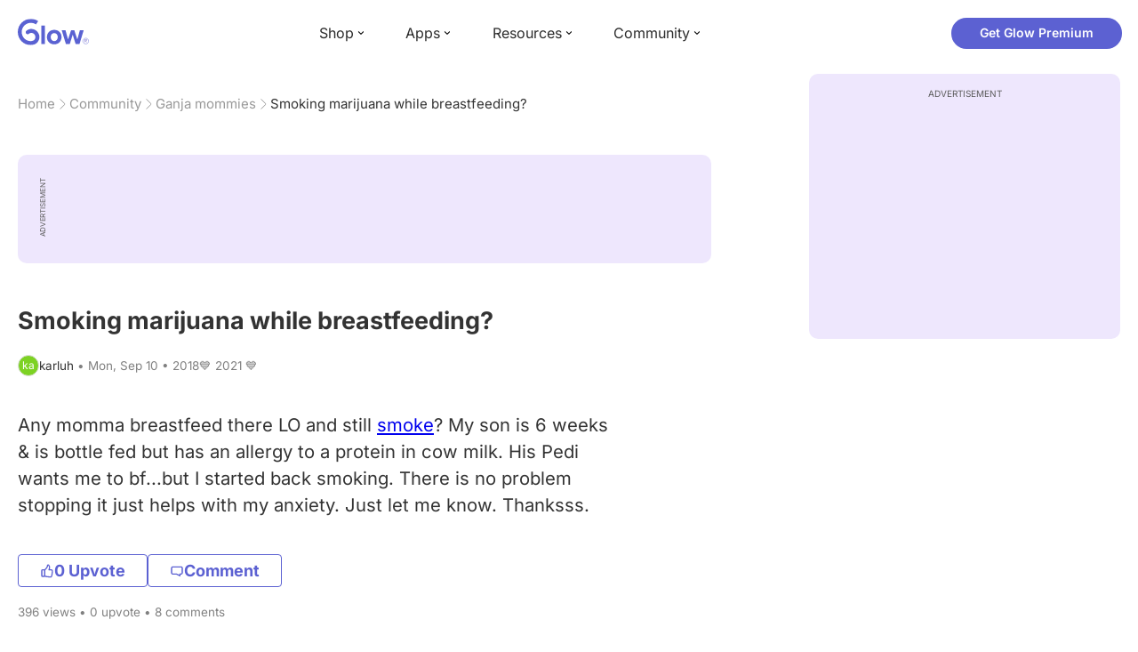

--- FILE ---
content_type: text/html; charset=utf-8
request_url: https://glowing.com/community/topic/3955326/smoking-marijuana-while-breastfeeding
body_size: 9426
content:

<!DOCTYPE html>
<!--[if lt IE 7]>      <html class="no-js lt-ie9 lt-ie8 lt-ie7"> <![endif]-->
<!--[if IE 7]>         <html class="no-js lt-ie9 lt-ie8"> <![endif]-->
<!--[if IE 8]>         <html class="no-js lt-ie9"> <![endif]-->
<!--[if gt IE 8]><!-->
<html lang="en" class="no-js"> <!--<![endif]-->
<head>
    <meta charset="utf-8">
    <meta http-equiv="X-UA-Compatible" content="IE=edge">
    <meta name="p:domain_verify" content="5c661ee65fb3ecb3a0a40b37dfc1afb7">
    <meta name="msapplication-TileColor" content="#9C82EE">

    <!-- SEO -->
    <title>Smoking marijuana while breastfeeding? - Glow Community</title>
<meta name="description" content="Any momma breastfeed there LO and still smoke ? My son is 6 weeks & is bottle fed but has an allergy to a protein in cow milk. His Pedi wants me to bf...but I…" />
<link rel="canonical" href="https://glowing.com/community/topic/3955326/smoking-marijuana-while-breastfeeding" />
<meta name="og:type" content="article" />
<meta name="og:title" content="Smoking marijuana while breastfeeding?" />
<meta name="og:description" content="Any momma breastfeed there LO and still smoke ? My son is 6 weeks & is bottle fed but has an allergy to a protein in cow milk. His Pedi wants me to bf...but I…" />
<meta name="og:image" content="/static/v3/img/website-preview.jpg" />
<meta name="og:url" content="/community/topic/3955326/smoking-marijuana-while-breastfeeding" />
<meta name="og:site_name" content="Glow" />
<meta name="twitter:card" content="summary" />
<meta name="twitter:title" content="Smoking marijuana while breastfeeding?" />
<meta name="twitter:site" content="@GlowHQ" />
<meta name="twitter:description" content="Any momma breastfeed there LO and still smoke ? My son is 6 weeks & is bottle fed but has an allergy to a protein in cow milk. His Pedi wants me to bf...but I…" />
<meta name="twitter:image" content="/static/v3/img/website-preview.jpg" />
<meta name="twitter:app:name:iphone" content="Glow" />
<meta name="twitter:app:id:iphone" content="638021335" />
<meta name="twitter:app:url:iphone" content="/community/topic/3955326/smoking-marijuana-while-breastfeeding" />
<meta name="twitter:app:name:googleplay" content="Glow" />
<meta name="twitter:app:id:googleplay" content="com.glow.android" />
<meta name="twitter:app:url:googleplay" content="/community/topic/3955326/smoking-marijuana-while-breastfeeding" />


    <script type="application/ld+json">
{
    "@context": "https://schema.org",
    "@type": "BreadcrumbList",
    "itemListElement": [
        {
            "@type": "ListItem",
            "position": 1,
            "name": "Home",
            "item": "https://glowing.com"
        },
        {
            "@type": "ListItem",
            "position": 2,
            "name": "Community",
            "item": "https://glowing.com/community"
        },
        {
            "@type": "ListItem",
            "position": 3,
            "name": "Ganja mommies ",
            "item": "https://www.glowing.com/community/group/3930/ganja-mommies"
        },
        {
            "@type": "ListItem",
            "position": 4,
            "name": "Smoking marijuana while breastfeeding?"
        }
    ]
}
    </script>

    


    <script type="application/ld+json">
{
    "name": "Glow",
    "url": "https://glowing.com",
    "sameAs": [
        "https://www.facebook.com/glow",
        "https://x.com/GlowHQ",
        "https://www.pinterest.com/glowhq/",
        "https://www.instagram.com/glowhq/",
        "https://en.wikipedia.org/wiki/Glow_(app)",
        "https://www.crunchbase.com/organization/glow",
        "https://www.linkedin.com/company/glow-inc/"
    ],
    "logo": {
        "url": "https://glowing.com/wp-content/uploads/2025/08/glow_logo.png",
        "contentUrl": "https://glowing.com/wp-content/uploads/2025/08/glow_logo.png",
        "width": 336,
        "height": 336,
        "caption": "Glow",
        "inLanguage": "en-US",
        "@type": "ImageObject",
        "@id": "https://glowing.com/#organizationLogo"
    },
    "image": {
        "url": "https://glowing.com/wp-content/uploads/2025/08/glow_logo.png",
        "contentUrl": "https://glowing.com/wp-content/uploads/2025/08/glow_logo.png",
        "width": 336,
        "height": 336,
        "caption": "Glow",
        "inLanguage": "en-US",
        "@type": "ImageObject",
        "@id": "https://glowing.com/#organizationLogo"
    },
    "@type": "Organization",
    "@id": "https://glowing.com/#organization",
    "@context": "https://schema.org"
}
    </script>

    


    <script type="application/ld+json">
{
    "mainEntity": {
        "name": "Smoking marijuana while breastfeeding?",
        "text": "Any momma breastfeed there LO and still smoke ? My son is 6 weeks & is bottle fed but has an allergy to a protein in cow milk. His Pedi wants me to bf...but I started back smoking. There is no problem stopping it just helps with my anxiety. Just let me know. Thanksss.",
        "image": null,
        "answerCount": 7,
        "upvoteCount": 0,
        "datePublished": "2018-09-10T02:19:29Z",
        "suggestedAnswer": [
            {
                "text": "Dabber here. I dabbed my entire pregnancy for morning sickness. I\u2019ve done hours of research on BF and nothing is conclusive so it\u2019s pretty much a guessing game: which is safer, me coping with my PPD and PPA/PTSD/anxiety/depression and me dabbing which has conflicting reports about negative effects or taking a pill that has shown to cause negative effects? I dab once or twice a day, sometimes less.",
                "datePublished": "2018-11-10T18:02:48Z",
                "upvoteCount": 4,
                "url": "/community/topic/3955326/smoking-marijuana-while-breastfeeding",
                "@type": "Answer"
            },
            {
                "text": "I am breastfeeding and I vaporize medical marijuana for my PTSD. If possible, I would recommend finding a method other than smoking, as marijuana wont hurt your baby, but smoking could. But good gor you for doing what you need to do for your health and your baby!",
                "datePublished": "2018-11-09T15:50:38Z",
                "upvoteCount": 3,
                "url": "/community/topic/3955326/smoking-marijuana-while-breastfeeding",
                "@type": "Answer"
            },
            {
                "text": "I tried. And got too paranoid. Used to be big stoner before I got pregnant. Now I can't take a hit without feeling like a shitty mom lol",
                "datePublished": "2018-11-13T00:51:26Z",
                "upvoteCount": 2,
                "url": "/community/topic/3955326/smoking-marijuana-while-breastfeeding",
                "@type": "Answer"
            },
            {
                "text": "Yeah, I do. I take like two hits a night for sleeping.",
                "datePublished": "2018-09-10T07:57:25Z",
                "upvoteCount": 1,
                "url": "/community/topic/3955326/smoking-marijuana-while-breastfeeding",
                "@type": "Answer"
            },
            {
                "text": "I did.",
                "datePublished": "2019-01-11T23:59:05Z",
                "upvoteCount": 1,
                "url": "/community/topic/3955326/smoking-marijuana-while-breastfeeding",
                "@type": "Answer"
            },
            {
                "text": "I just recently had to switch doctors because where I am marijuana isn\u2019t legal at all yet and she has acted like I have some problem with drugs because I tested positive for it in the beginning of my pregnancy and she constantly talked about drug testing me. However, I do plan to pick back up smoking, even while breastfeeding. It\u2019s funny because my finac\u00e9 pointed out a magazine at the store this morning with articles \u201cmarijuana and motherhood\u201d \u201cchanging peoples opinions\u201d. It\u2019s only a matter of time before it\u2019s federally legalized. I see no harm that it\u2019s done and have SEVERAL friends who also smoke and smoked throughout their pregnancies even.",
                "datePublished": "2018-12-20T08:15:37Z",
                "upvoteCount": 1,
                "url": "/community/topic/3955326/smoking-marijuana-while-breastfeeding",
                "@type": "Answer"
            },
            {
                "text": "My sis does it ... & she did everything by the book so when I found out I was pretty surprised . But she claims \u201c it won\u2019t go to baby & it\u2019s no biggie \u201c",
                "datePublished": "2020-05-28T06:16:45Z",
                "upvoteCount": 0,
                "url": "/community/topic/3955326/smoking-marijuana-while-breastfeeding",
                "@type": "Answer"
            }
        ],
        "acceptedAnswer": null,
        "@type": "Question"
    },
    "@type": "QAPage",
    "@context": "https://schema.org"
}
    </script>

    

    <!-- UI Metas -->
    <link href="https://cdn.glowing.com/web/build/favicon.ico" rel="icon"/>
<meta content="width=device-width,initial-scale=1,maximum-scale=1,user-scalable=no" name="viewport"/>
<meta content="#000000" name="theme-color"><style>@font-face{font-family:Inter;font-style:normal;font-weight:400;font-display:swap;src:url(/static/fonts/inter-400.woff2) format('woff2')}@font-face{font-family:Inter;font-style:normal;font-weight:500;font-display:swap;src:url(/static/fonts/inter-500.woff2) format('woff2')}@font-face{font-family:Inter;font-style:normal;font-weight:600;font-display:swap;src:url(/static/fonts/inter-600.woff2) format('woff2')}@font-face{font-family:Inter;font-style:normal;font-weight:700;font-display:swap;src:url(/static/fonts/inter-700.woff2) format('woff2')}:root{--gl-font-family:"Inter",-apple-system,BlinkMacSystemFont,Avenir Next,Avenir,Segoe UI,Helvetica Neue,Helvetica,Cantarell,Ubuntu,arial,sans-serif;--gl-color-success:#47C426;--gl-color-safe:var(--gl-color-success);--gl-color-failed:#FD4343;--gl-color-error:var(--gl-color-failed);--gl-color-dangerous:var(--gl-color-failed);--gl-color-primary:#5c61d2;--gl-breakpoint-xx-desktop:1400px;--gl-breakpoint-x-desktop:1200px;--gl-breakpoint-desktop:960px;--gl-breakpoint-tablet:768px;--gl-breakpoint-mobile:480px;--gl-size-content-width-large:1264px;--gl-size-content-width-medium:1040px;--gl-size-content-width-small:720px;--gl-size-gap-x-large:48px;--gl-size-gap-large:24px;--gl-size-gap-medium:16px;--gl-size-gap-small:12px;--gl-size-gap-x-small:8px;--gl-size-gap-1:4px;--gl-size-gap-2:8px;--gl-size-gap-3:12px;--gl-size-gap-4:16px;--gl-size-gap-5:24px;--gl-size-gap-6:32px;--gl-size-gap-7:40px;--gl-size-gap-8:48px;--gl-size-gap-9:56px;--gl-size-gap-10:64px;--gl-text-title-weight:600;--gl-text-title-primary-color:#333333;--gl-text-title-secondary-color:#5C5C5C;--gl-text-title-tertiary-color:#999999;--gl-text-title-lineHeight-large:1.1;--gl-text-title-size-large:2.5rem;--gl-text-title-lineHeight-medium:1.1;--gl-text-title-size-medium:2rem;--gl-text-title-lineHeight-small:1.1;--gl-text-title-size-small:1.5rem;--gl-text-subtitle-lineHeight:1.1;--gl-text-subtitle-size:1.5rem;--gl-text-subtitle-weight:400;--gl-text-body-lineHeight-x-large:1.5;--gl-text-body-size-x-large:1.5rem;--gl-text-body-lineHeight-large:1.5;--gl-text-body-size-large:1.125rem;--gl-text-body-lineHeight-medium:1.4285;--gl-text-body-size-medium:1rem;--gl-text-body-lineHeight-small:1.66666;--gl-text-body-size-small:0.875rem;--gl-text-body-size-x-small:0.75rem;--gl-text-body-primary-color:#333333;--gl-text-body-secondary-color:#5C5C5C;--gl-text-body-tertiary-color:#808080;--gl-text-body-danger-color:#FD4343;--gl-text-paragraph-lineHeight-x-large:1.5;--gl-text-paragraph-size-x-large:1.5rem;--gl-text-paragraph-lineHeight-large:1.5;--gl-text-paragraph-size-large:1.125rem;--gl-text-paragraph-lineHeight-medium:1.4285;--gl-text-paragraph-size-medium:1rem;--gl-text-paragraph-lineHeight-small:1.66666;--gl-text-paragraph-size-small:0.875rem;--gl-text-paragraph-primary-color:#333333;--gl-text-paragraph-secondary-color:#5C5C5C;--gl-text-paragraph-tertiary-color:#808080;--gl-btn-color-primary:var(--gl-color-primary);--gl-btn-color-secondary:#5C5C5C;--gl-btn-color-tertiary:#999999;--gl-btn-color-primary-gradient:linear-gradient(to right, #5F63CC, #DE9AE8);--gl-btn-border-width:1px;--gl-btn-title-line-height:1;--gl-btn-title-font-size:18px;--gl-btn-title-font-weight:700;--gl-btn-size-large-height:48px;--gl-btn-size-large-horizontal-padding:32px;--gl-btn-size-large-border-radius:24px;--gl-btn-size-medium-height:37px;--gl-btn-size-medium-horizontal-padding:24px;--gl-btn-size-medium-border-radius:19px;--gl-btn-size-small-height:30px;--gl-btn-size-small-horizontal-padding:16px;--gl-btn-size-small-border-radius:16px;--gl-btn-size-x-small-height:24px;--gl-btn-size-x-small-horizontal-padding:8px;--gl-btn-size-x-small-border-radius:12px;--gl-link-color-primary:var(--gl-color-primary);--gl-border-radius-small:4px;--gl-border-radius-medium:8px;--gl-border-radius-large:16px;--gl-border-radius-x-large:24px;--gl-border-radius-2x-large:32px;--gl-border-radius-3x-large:40px;--gl-border-radius-4x-large:48px;--gl-border-color-primary:var(--gl-color-primary);--gl-border-color-secondary:#E1E5E9}@media (min-width:768px){:root{--gl-size-gap-x-large:64px;--gl-size-gap-large:32px;--gl-size-gap-medium:24px;--gl-size-gap-small:16px;--gl-size-gap-x-small:12px;--gl-size-gap-1:8px;--gl-size-gap-2:16px;--gl-size-gap-3:24px;--gl-size-gap-4:32px;--gl-size-gap-5:40px;--gl-size-gap-6:48px;--gl-size-gap-7:56px;--gl-size-gap-8:64px;--gl-size-gap-9:72px;--gl-size-gap-10:80px}}*,::after,::before{box-sizing:border-box}html{touch-action:manipulation;font-size:16px}body{font-size:1rem;font-family:var(--gl-font-family);color:#333;-webkit-font-smoothing:antialiased;-moz-osx-font-smoothing:grayscale}button,input,select,textarea{font-size:inherit;font-family:inherit;color:#333}input[type=date]::-webkit-calendar-picker-indicator,input[type=date]::-webkit-clear-button,input[type=date]::-webkit-inner-spin-button{display:none}@media (min-width:960px){html{font-size:18px}}</style><link as="font" crossorigin="anonymous" href="/static/fonts/inter-400.woff2" rel="preload" type="font/woff2"/><link as="font" crossorigin="anonymous" href="/static/fonts/inter-500.woff2" rel="preload" type="font/woff2"/><link as="font" crossorigin="anonymous" href="/static/fonts/inter-600.woff2" rel="preload" type="font/woff2"/><link as="font" crossorigin="anonymous" href="/static/fonts/inter-700.woff2" rel="preload" type="font/woff2"/><link href="https://cdn.glowing.com/web/build/static/css/17.56bf95b1.chunk.css" rel="stylesheet"/></meta>


    <!-- Inject datas -->
    <script>
        window.__glow_csrf_token = "ImJhY2RmYzdhNzlmN2FmNDYwZTgzNzhmMmFhYjJhNTlkNzA1YWVhZDUi.HE_Z2Q.6lhbTkU0Q3Vlf0yu7VRx27ov3_A";

        
        window.glCurrUser = undefined;
        

        
        window.__gl_page_init_data = {"replies": [{"author": {"bio": "", "blur_images": true, "first_name": "Ha", "profile_image": ""}, "blur_images": true, "br_purchase_uuid": null, "content": "\u003cp\u003eDabber here. I dabbed my entire pregnancy for morning sickness. I\u2019ve done hours of research on BF and nothing is conclusive so it\u2019s pretty much a guessing game: which is safer, me coping with my PPD and PPA/PTSD/anxiety/depression and me dabbing which has conflicting reports about negative effects or taking a pill that has shown to cause negative effects? I dab once or twice a day, sometimes less.\u003c/p\u003e", "count_dislikes": 0, "count_likes": 4, "count_replies": 0, "disliked": false, "flags": 0, "id": "37632688", "is_anonymous": 0, "liked": false, "low_rating": false, "product_link": null, "product_platform_title": null, "product_title": null, "replies": [], "reply_to": 0, "stickers": [], "str_time_created": "Sat, Nov 10 2018", "time_created": 1541872968, "time_modified": 1593913459, "time_removed": 0, "topic_id": 3955326, "user_id": 72057594048953381}, {"author": {"bio": "", "blur_images": true, "first_name": "Ju", "profile_image": ""}, "blur_images": true, "br_purchase_uuid": null, "content": "\u003cp\u003eI am \u003ca href=\"https://glowing.com/shop/product/glow-wearable-breast-pump\"\u003ebreastfeeding\u003c/a\u003e and I vaporize medical marijuana for my PTSD. If possible, I would recommend finding a method other than smoking, as marijuana wont hurt your baby, but smoking could. But good gor you for doing what you need to do for your health and your baby!\u003c/p\u003e", "count_dislikes": 0, "count_likes": 3, "count_replies": 0, "disliked": false, "flags": 0, "id": "37605733", "is_anonymous": 0, "liked": false, "low_rating": false, "product_link": null, "product_platform_title": null, "product_title": null, "replies": [], "reply_to": 0, "stickers": [], "str_time_created": "Fri, Nov 09 2018", "time_created": 1541778638, "time_modified": 1612083895, "time_removed": 0, "topic_id": 3955326, "user_id": 72057594054732695}, {"author": {"bio": "", "first_name": "Audi", "profile_image": "https://pic-dyn.glowing.com/-vSHJSwYLsBTowmS61lNEGnAH5s=/64x64/https://asset-cf-cdn.glowing.com/profile/b848439280fff795ccccba7a7120e914.jpg"}, "blur_images": false, "br_purchase_uuid": null, "content": "\u003cp\u003eI tried. And got too paranoid. Used to be big stoner before I got pregnant. Now I can\u0027t take a hit without feeling like a shitty mom lol\u003c/p\u003e", "count_dislikes": 1, "count_likes": 2, "count_replies": 1, "disliked": false, "flags": 0, "id": "37691553", "is_anonymous": 0, "liked": false, "low_rating": false, "product_link": null, "product_platform_title": null, "product_title": null, "replies": [{"author": {"bio": "", "first_name": "Learic", "profile_image": "https://pic-dyn.glowing.com/DtbJHfzJufJDFUcdJhuRr4sGf_s=/64x64/https://asset-cf-cdn.glowing.com/ugc/dfd6e85c0da9545b9d8d67eee82cc793/profile/e301e2fb29c44566f6c2de4de1ad294e.jpg"}, "blur_images": false, "br_purchase_uuid": null, "content": "Literally me I took a hit yesterday just one hit I didn\u2019t even get high because I barely hit it since I breast-feed I got super paranoid and gave her pumped milk all night last night this morning I ran out so I had to breast-feed her and here I am reading all these comments for hours to help calm my nerves", "count_dislikes": 0, "count_likes": 0, "count_replies": 0, "flags": 0, "id": "53397557", "is_anonymous": 0, "low_rating": false, "product_link": null, "product_platform_title": null, "product_title": null, "reply_to": 37691553, "str_time_created": "Mon, Sep 06 2021", "time_created": 1630936599, "time_modified": 1630936599, "time_removed": 0, "topic_id": 3955326, "user_id": 7939785}], "reply_to": 0, "stickers": [], "str_time_created": "Tue, Nov 13 2018", "subreplies_preview": [{"author": {"bio": "", "first_name": "Learic", "profile_image": "https://pic-dyn.glowing.com/DtbJHfzJufJDFUcdJhuRr4sGf_s=/64x64/https://asset-cf-cdn.glowing.com/ugc/dfd6e85c0da9545b9d8d67eee82cc793/profile/e301e2fb29c44566f6c2de4de1ad294e.jpg"}, "blur_images": false, "br_purchase_uuid": null, "content": "Literally me I took a hit yesterday just one hit I didn\u2019t even get high because I barely hit it since I breast-feed I got super paranoid and gave her pumped milk all night last night this morning I ran out so I had to breast-feed her and here I am reading all these comments for hours to help calm my nerves", "count_dislikes": 0, "count_likes": 0, "count_replies": 0, "flags": 0, "id": "53397557", "low_rating": false, "product_link": null, "product_platform_title": null, "product_title": null, "reply_to": 37691553, "str_time_created": "Mon, Sep 06 2021", "time_created": 1630936599, "time_modified": 1630936599, "time_removed": 0, "topic_id": 3955326, "user_id": 7939785}], "time_created": 1542070286, "time_modified": 1630936599, "time_removed": 0, "topic_id": 3955326, "user_id": 5216827}, {"author": {"bio": "", "blur_images": true, "first_name": "Fa", "profile_image": ""}, "blur_images": true, "br_purchase_uuid": null, "content": "\u003cp\u003eYeah, I do. I take like two hits a night for sleeping.\u003c/p\u003e", "count_dislikes": 0, "count_likes": 1, "count_replies": 0, "disliked": false, "flags": 0, "id": "36051059", "is_anonymous": 0, "liked": false, "low_rating": false, "product_link": null, "product_platform_title": null, "product_title": null, "replies": [], "reply_to": 0, "stickers": [], "str_time_created": "Mon, Sep 10 2018", "time_created": 1536566245, "time_modified": 1593913474, "time_removed": 0, "topic_id": 3955326, "user_id": 3201386}, {"author": {"bio": "", "first_name": "Kyla", "profile_image": ""}, "blur_images": false, "br_purchase_uuid": null, "content": "\u003cp\u003eI did.\u003c/p\u003e", "count_dislikes": 0, "count_likes": 1, "count_replies": 0, "disliked": false, "flags": 0, "id": "39236909", "is_anonymous": 0, "liked": false, "low_rating": false, "product_link": null, "product_platform_title": null, "product_title": null, "replies": [], "reply_to": 0, "stickers": [], "str_time_created": "Fri, Jan 11 2019", "time_created": 1547251145, "time_modified": 1547251164, "time_removed": 0, "topic_id": 3955326, "user_id": 6653737}, {"author": {"bio": "\ud83c\udf38 Mama of T H R E E \ud83c\udf38", "first_name": "Kaitlin", "profile_image": "https://pic-dyn.glowing.com/aoCHFnKfZ9U-O787aa7u29oovN4=/64x64/https://asset-cf-cdn.glowing.com/ugc/5877782da9545ad3909f0f3afcb971ba/profile/afeebfa0f43288f68c7af507f3c07ba1.jpg"}, "blur_images": false, "br_purchase_uuid": null, "content": "\u003cp\u003eI just recently had to switch doctors because where I am marijuana isn\u2019t legal at all yet and she has acted like I have some problem with drugs because I tested positive for it in the beginning of my pregnancy and she constantly talked about drug testing me. However, I do plan to pick back up smoking, even while breastfeeding. It\u2019s funny because my finac\u00e9 pointed out a magazine at the store this morning with articles \u201cmarijuana and motherhood\u201d \u201cchanging peoples opinions\u201d. It\u2019s only a matter of time before it\u2019s federally legalized. I see no harm that it\u2019s done and have SEVERAL friends who also smoke and smoked throughout their pregnancies even.\u003c/p\u003e", "count_dislikes": 0, "count_likes": 1, "count_replies": 0, "disliked": false, "flags": 0, "id": "38635679", "is_anonymous": 0, "liked": false, "low_rating": false, "product_link": null, "product_platform_title": null, "product_title": null, "replies": [], "reply_to": 0, "stickers": [], "str_time_created": "Thu, Dec 20 2018", "time_created": 1545293737, "time_modified": 1547251128, "time_removed": 0, "topic_id": 3955326, "user_id": 72057594038074453}, {"author": {"bio": "", "first_name": "Skyye", "profile_image": "https://pic-dyn.glowing.com/W-0aNTflLruLMmFUc8jm0mpYKpA=/64x64/https://asset-cf-cdn.glowing.com/profile/fb9ab7d29f2111ce0452604078d54d23.jpg"}, "blur_images": false, "br_purchase_uuid": null, "content": "\u003cp\u003eMy sis does it ... \u0026 she did everything by the book so when I found out I was pretty surprised . But she claims \u201c it won\u2019t go to baby \u0026 it\u2019s no biggie \u201c\u003c/p\u003e", "count_dislikes": 0, "count_likes": 0, "count_replies": 0, "disliked": false, "flags": 0, "id": "48678720", "is_anonymous": 0, "liked": false, "low_rating": false, "product_link": "", "product_platform_title": "", "product_title": "", "replies": [], "reply_to": 0, "stickers": [], "str_time_created": "Thu, May 28 2020", "time_created": 1590646605, "time_modified": 1590646605, "time_removed": 0, "topic_id": 3955326, "user_id": 72057594056571745}], "topic": {"author": {"bio": "2018\ud83d\udc99\n2021 \ud83d\udc99", "first_name": "karluh", "profile_image": "https://pic-dyn.glowing.com/P5g4eGYLjWd_r2yRg99J0uxNDwA=/64x64/https://asset-cf-cdn.glowing.com/profile/dc5493aa13dcfbc9a4e1bd2002e20b65.jpg", "short_name": "Ka"}, "blur_images": false, "br_uuid": null, "can_access": 1, "category_id": 0, "content": "\u003cp\u003eAny momma breastfeed there LO and still \u003ca href=\"https://glowing.com/community/knowledge/term/Smoke\"\u003esmoke\u003c/a\u003e? My son is 6 weeks \u0026 is bottle fed but has an allergy to a protein in cow milk. His Pedi wants me to bf...but I started back smoking. There is no problem stopping it just helps with my anxiety. Just let me know. Thanksss.\u003c/p\u003e", "content_img_thumbnail_256": {}, "count": 0, "count_dislikes": 0, "count_hint": "", "count_likes": 0, "count_replies": 8, "count_subreplies": 1, "desc": "Any momma breastfeed there LO and still smoke? My son is 6 weeks \u0026 is bottle...", "disable_ads": false, "disable_comment": 0, "disliked": false, "extracted_images": [], "featured_topic_id": null, "flags": 0, "goods_uuid_list": null, "group": {"admin_only": false, "category": {"background_color": "#30DAA7", "category_color": 3201703, "description": "Join groups to get support, achieve your health goals, and find others who share your interests.", "id": 7, "name": "Health \u0026 Lifestyle", "short_desc": "Health \u0026 Lifestyle"}, "category_color": "#30DAA7", "category_id": 7, "color": "#30DAA7", "creator_id": 72057594052479997, "creator_name": "Samantha", "description": "For all the pro marijuana moms out there, here is a safe place to ask, vent, talk with no judgement!", "flags": 0, "id": "3930", "image": "https://asset-cf-cdn.glowing.com/forum/group/366602e225edb67eb57f3c8861f024ef.jpg", "indexable": 1, "members": 639, "members_display": "639", "name": "Ganja mommies ", "slug": "ganja-mommies", "subscribed": false, "thumbnail_64": "https://pic-dyn.glowing.com/hLjPp7A4G25ZIElEyngDKNcCSnk=/64x64/https://pic.glowing.com/forum/group/366602e225edb67eb57f3c8861f024ef.jpg", "time_created": 1504711404, "time_modified": 1504711404, "time_removed": 0, "url": "https://www.glowing.com/community/group/3930/ganja-mommies"}, "group_id": 3930, "id": "3955326", "image": null, "is_anonymous": 0, "is_countable": 0, "is_locked": 0, "is_photo": 0, "is_pinned": 0, "is_poll": 0, "is_post": true, "is_tmi": 0, "last_reply_time": 1630936599, "liked": false, "low_rating": false, "next_topic": {"br_uuid": null, "category_id": 0, "content": "\u003cp\u003eI\u2019ve been honest with my doctor and let him know I smoke occaasionally when I have insomnia, nausea, pain, etc during this pregnancy.  When should I stop smoking to test negative in the umbilical cord at birth? I\u2019m 28 weeks and tend to deliver early (36 weeks with my 1st, 34 weeks 6 days with my second but didn\u2019t smoke With either of them)\u003c/p\u003e", "content_img_thumbnail_256": {}, "count_dislikes": 0, "count_likes": 2, "count_replies": 5, "count_subreplies": 2, "flags": 0, "goods_uuid_list": null, "group_id": 3930, "id": 4163957, "image": null, "last_reply_time": 1547251091, "reply_user_id": 6653737, "show_as_br_story": null, "stickers": [], "tags": [], "thumbnail": null, "time_created": 1541335217, "time_modified": 1551849960, "time_removed": 0, "title": "Will my umbilical cord be clean? When should I stop?", "url": "https://glowing.com/community/topic/4163957/will-my-umbilical-cord-be-clean-when-should-i-stop", "url_abstract": "", "url_icon": null, "url_path": null, "url_title": "", "user_id": 72057594053264649, "video_length": 0, "video_url": null}, "posted_by_admin": false, "premium": 0, "previous_topic": {"br_uuid": null, "category_id": 0, "content": "\u003cp\u003eHi you guys, so just yesterday I found out I was pregnant. Likely to be 5wks and some days. About 4 days before I took a test right when I was missing my period I decided to eat half of an edible. I felt like I was high for days and then I found out I was pregnant. My first appointment isn\u2019t scheduled till a couple days from today and I\u2019m so scared that I had the reaction i did because I was unaware of my pregnancy. I\u2019ve had a miscarriage 2 years ago so I\u2019m just afraid to do anything wrong. I know these early stages are crucial. Any advice or comments ?\u003c/p\u003e", "content_img_thumbnail_256": {}, "count_dislikes": 0, "count_likes": 0, "count_replies": 4, "count_subreplies": 2, "flags": 1, "goods_uuid_list": null, "group_id": 3930, "id": 3877475, "image": null, "last_reply_time": 1573402259, "reply_user_id": 72057594050599629, "show_as_br_story": null, "stickers": [], "tags": [], "thumbnail": null, "time_created": 1534815831, "time_modified": 1573402259, "time_removed": 0, "title": "Did I hurt my baby?", "url": "https://glowing.com/community/topic/3877475/did-i-hurt-my-baby", "url_abstract": "", "url_icon": null, "url_path": null, "url_title": "", "user_id": 4010189, "video_length": 0, "video_url": null}, "reply_user_id": 7939785, "share_url": "https://glow.onelink.me/ijiM?af_xp=referral\u0026pid=User_invite\u0026c=hare_community_topic\u0026deep_link_value=%2Fcommunity%2Ftopic%2F3955326\u0026af_og_title=Smoking+marijuana+while+breastfeeding%3F\u0026af_og_description=Any+momma+breastfeed+there+LO+and+still+smoke%3F+My+son+is+6+weeks+%26+is+bottle+fed+but+has+an+allergy+to+a+protein+in+cow+milk.+His+Pedi+wants+me+to+bf...but+I+%E2%80%A6\u0026af_og_image=https%3A%2F%2Fglowing.com%2Fwp-content%2Fuploads%2F2023%2F06%2FSite-Logo.png\u0026af_web_dp=https%3A%2F%2Fglowing.com%2F%2Fcommunity%2Ftopic%2F3955326", "short_content": "Any momma breastfeed there LO and still smoke? My son is 6 weeks \u0026 is bottle fed but has an...", "show_as_br_story": null, "slug": "smoking-marijuana-while-breastfeeding", "slug_title": "smoking-marijuana-while-breastfeeding", "stickers": [], "str_time_created": "Mon, Sep 10", "tags": [], "tags_v2": [], "thumbnail": null, "time_created": 1536545969, "time_modified": 1630936599, "time_removed": 0, "title": "Smoking marijuana while breastfeeding?", "total_votes": 0, "ttc": "none-ttc", "url": "https://glowing.com/community/topic/3955326/smoking-marijuana-while-breastfeeding", "url_abstract": "", "url_icon": null, "url_path": null, "url_title": "", "user_id": 640877, "video_length": 0, "video_url": null, "views_cnt": 396, "views_cnt_str": "396"}};
        

        
    </script>

    <script src="/dy/web-components.js"></script>
    <script src="/dy/3rd_lib_entry.js"></script>
    
    <script type="text/javascript">
        window._mNHandle = window._mNHandle || {};
        window._mNHandle.queue = window._mNHandle.queue || [];
        medianet_versionId = "3121199";
    </script>
    <script src="https://contextual.media.net/dmedianet.js?cid=8CU5KDU87" async="async"></script>

</head>

<body>

<gl-header></gl-header>


<div id="root"></div>

<script>!function(e){function t(t){for(var n,c,f=t[0],u=t[1],d=t[2],l=0,p=[];l<f.length;l++)c=f[l],Object.prototype.hasOwnProperty.call(o,c)&&o[c]&&p.push(o[c][0]),o[c]=0;for(n in u)Object.prototype.hasOwnProperty.call(u,n)&&(e[n]=u[n]);for(i&&i(t);p.length;)p.shift()();return a.push.apply(a,d||[]),r()}function r(){for(var e,t=0;t<a.length;t++){for(var r=a[t],n=!0,f=1;f<r.length;f++){var u=r[f];0!==o[u]&&(n=!1)}n&&(a.splice(t--,1),e=c(c.s=r[0]))}return e}var n={},o={14:0},a=[];function c(t){if(n[t])return n[t].exports;var r=n[t]={i:t,l:!1,exports:{}};return e[t].call(r.exports,r,r.exports,c),r.l=!0,r.exports}c.e=function(e){var t=[],r=o[e];if(0!==r)if(r)t.push(r[2]);else{var n=new Promise((function(t,n){r=o[e]=[t,n]}));t.push(r[2]=n);var a,f=document.createElement("script");f.charset="utf-8",f.timeout=120,c.nc&&f.setAttribute("nonce",c.nc),f.src=function(e){return c.p+"static/js/"+({}[e]||e)+"."+{0:"6c8b4fae",1:"3d4acde8",2:"24696cdc",3:"fa25d1db",4:"de3eb162",5:"de723986",6:"bd10a926",7:"58aeeae7",8:"b922a365",9:"8161808c",10:"11c4da6e",11:"f92e2f66",12:"0f90e299",15:"ff963fd0",16:"2ec2e52a",18:"40f6e07b",19:"17bb3c92",20:"c552ad1e",21:"a0dfca3c",22:"7ee45a3d",23:"bfbb5298",24:"2514fa51",25:"d7ae8a2d",26:"c7b9af54",27:"298e55ae",28:"3517ec48",29:"8922cd91",30:"bf4f4c86",31:"909dd5c5",32:"968f90ee",33:"32578dbf",34:"f30843f2",35:"a3c42e29",36:"2f83c597",37:"83cbf1e4",38:"4b40e695",39:"50e365e2",40:"95408e98",41:"196e441d",42:"6d378864",43:"d7877404",44:"49cc7b37",45:"6793840f",46:"4ccefd5e",47:"6e97148b",48:"5e5014a3",49:"ddd462ee",50:"0fad6e99",51:"180cb57d",52:"8b4932b4",53:"9854b930"}[e]+".chunk.js"}(e);var u=new Error;a=function(t){f.onerror=f.onload=null,clearTimeout(d);var r=o[e];if(0!==r){if(r){var n=t&&("load"===t.type?"missing":t.type),a=t&&t.target&&t.target.src;u.message="Loading chunk "+e+" failed.\n("+n+": "+a+")",u.name="ChunkLoadError",u.type=n,u.request=a,r[1](u)}o[e]=void 0}};var d=setTimeout((function(){a({type:"timeout",target:f})}),12e4);f.onerror=f.onload=a,document.head.appendChild(f)}return Promise.all(t)},c.m=e,c.c=n,c.d=function(e,t,r){c.o(e,t)||Object.defineProperty(e,t,{enumerable:!0,get:r})},c.r=function(e){"undefined"!=typeof Symbol&&Symbol.toStringTag&&Object.defineProperty(e,Symbol.toStringTag,{value:"Module"}),Object.defineProperty(e,"__esModule",{value:!0})},c.t=function(e,t){if(1&t&&(e=c(e)),8&t)return e;if(4&t&&"object"==typeof e&&e&&e.__esModule)return e;var r=Object.create(null);if(c.r(r),Object.defineProperty(r,"default",{enumerable:!0,value:e}),2&t&&"string"!=typeof e)for(var n in e)c.d(r,n,function(t){return e[t]}.bind(null,n));return r},c.n=function(e){var t=e&&e.__esModule?function(){return e.default}:function(){return e};return c.d(t,"a",t),t},c.o=function(e,t){return Object.prototype.hasOwnProperty.call(e,t)},c.p="https://cdn.glowing.com/web/build/",c.oe=function(e){throw console.error(e),e};var f=this["webpackJsonpreact-app-demo-ts"]=this["webpackJsonpreact-app-demo-ts"]||[],u=f.push.bind(f);f.push=t,f=f.slice();for(var d=0;d<f.length;d++)t(f[d]);var i=u;r()}([])</script>
<script src="https://cdn.glowing.com/web/build/static/js/17.be45ba68.chunk.js"></script>
<script src="https://cdn.glowing.com/web/build/static/js/main.1ecefc39.chunk.js"></script>



</body>
</html>

--- FILE ---
content_type: application/javascript
request_url: https://cdn.glowing.com/web/build/static/js/9.8161808c.chunk.js
body_size: 237043
content:
/*! For license information please see 9.8161808c.chunk.js.LICENSE.txt */
(this["webpackJsonpreact-app-demo-ts"]=this["webpackJsonpreact-app-demo-ts"]||[]).push([[9,4,12],{163:function(e,t,r){"use strict";r.r(t);var n=r(41),a=r(0),i=r.n(a),o=r(356),c=r(278),s=r(98),l=r(283),u=r(161),d=r(1),p=i.a.memo((function(e){var t=e.topic,r=t.author,n=(null===r||void 0===r?void 0:r.first_name)||"GF",a=null===r||void 0===r?void 0:r.bio,i=t.str_time_created;return Object(d.jsxs)("div",{className:f.postAvatarLine,children:[Object(d.jsx)(c.b.LetterAvatar,{letters:n,size:"small",onClick:function(){l.a.logLegacy("button_click_topic_page",{button_text:"Poster Avatar"}),Object(u.b)(u.a.SignInSignUpDialog,{})}}),Object(d.jsxs)(c.z.Text,{size:"x-small",className:f.textPart,children:[n,Object(d.jsx)(c.z.Text,{size:"x-small",color:"tertiary",children:" \u2022 "}),Object(d.jsx)(c.z.Text,{size:"x-small",color:"tertiary",tag:"time",children:i}),a&&Object(d.jsx)(c.z.Text,{size:"x-small",color:"tertiary",children:" \u2022 "}),a&&Object(d.jsx)(c.z.Text,{size:"x-small",color:"tertiary",tag:"q",children:a})]})]})})),f=Object(s.a)({postAvatarLine:{display:"flex",alignItems:"center",gap:"var(--gl-size-gap-1)","& q::before, & q::after":{display:"none"}},textPart:{flex:1,minWidth:"1px",overflow:"hidden",whiteSpace:"nowrap",textOverflow:"ellipsis"}}),h=r(279),g=i.a.memo((function(e){var t=e.topic;return Object(d.jsx)("div",{className:m.statCountRow,children:Object(d.jsxs)(c.z.Text,{size:"x-small",color:"tertiary",children:[h.b.formatCountWithUnit(t.views_cnt,"view",{showZero:!0})," \u2022 ",h.b.formatCountWithUnit(t.count_likes,"upvote",{showZero:!0})," \u2022 ",h.b.formatCountWithUnit(t.count_replies,"comment",{showZero:!0})]})})})),m=Object(s.a)({statCountRow:{margin:"var(--gl-size-gap-2) 0"}}),b=i.a.memo((function(e){var t=e.topic,r=e.className,n=h.b.formatCountWithUnit(t.count_likes,"Upvote",{showZero:!0});return Object(d.jsxs)("article",{className:r,children:[Object(d.jsxs)("header",{children:[Object(d.jsx)("h1",{children:t.title}),Object(d.jsx)(p,{topic:t})]}),Object(d.jsx)(c.w,{tag:"main",className:v.body,htmlContent:t.content,tmiImage:t.blur_images,pollOptions:t.options,onVoteOption:function(){l.a.logLegacy("button_click_topic_page",{topic_id:t.id,button_text:"poll-vote"}),Object(u.b)(u.a.SignInSignUpDialog,{})},onShowTMI:function(){l.a.logLegacy("button_click_topic_page",{topic_id:t.id,button_text:"tmi-image"}),Object(u.b)(u.a.SignInSignUpDialog,{})}}),t.video_url&&Object(d.jsx)("div",{className:v.videoContainer,children:Object(d.jsx)("video",{width:"100%",src:t.video_url+"#t=0.1",controls:!0,loop:!0})}),Object(d.jsxs)("footer",{children:[Object(d.jsxs)("div",{className:v.footerButtons,children:[Object(d.jsx)(c.e,{text:n,variant:"outline",size:"medium",leadingIcon:Object(d.jsx)(c.m.Upvote,{variant:"light-line",color:"#5c61d2",size:16}),onClick:function(){l.a.logLegacy("button_click_topic_page",{topic_id:t.id,button_text:"Upvote Topic"}),Object(u.b)(u.a.SignInSignUpDialog,{})}}),Object(d.jsx)(c.e,{text:"Comment",variant:"outline",size:"medium",onClick:function(){l.a.logLegacy("button_click_topic_page",{topic_id:t.id,button_text:"Comment Topic"}),Object(u.b)(u.a.SignInSignUpDialog,{})},leadingIcon:Object(d.jsx)(c.m.Comment,{variant:"light-line",color:"#5c61d2",size:16})})]}),Object(d.jsx)(g,{topic:t})]})]})})),v=Object(s.a)({body:{margin:"var(--gl-size-gap-5) 0"},content:{display:"block","& img":{display:"block",maxWidth:"100%",maxHeight:"400px",margin:"var(--gl-size-gap-4) 0",borderRadius:"var(--gl-border-radius-small)",overflow:"hidden"}},contentTMIImage:{display:"block","& img":{cursor:"pointer",filter:"blur(20px)",position:"relative"}},footerButtons:{display:"flex",gap:"var(--gl-size-gap-small)",margin:"var(--gl-size-gap-2) 0"},videoContainer:{margin:"var(--gl-size-gap-5) 0",display:"flex",flexDirection:"column",gap:"var(--gl-size-gap-x-small)"}}),x=r(30),j=r.n(x),O=r(51),y=r(21),w=i.a.memo((function(e){var t=e.reply,r=t.author,n=(null===r||void 0===r?void 0:r.first_name)||"GF",a=t.str_time_created;return Object(d.jsxs)("div",{className:C.postAvatarLine,children:[Object(d.jsx)(c.b.LetterAvatar,{letters:n,size:"small",onClick:function(){l.a.logLegacy("button_click_topic_page",{button_text:"Replier Avatar"}),Object(u.b)(u.a.SignInSignUpDialog,{})}}),Object(d.jsxs)(c.z.Text,{size:"x-small",color:"tertiary",className:C.textPart,children:["Posted at ",Object(d.jsx)(c.z.Text,{size:"x-small",color:"tertiary",tag:"time",children:a})]})]})})),C=Object(s.a)({postAvatarLine:{display:"flex",alignItems:"center",gap:"var(--gl-size-gap-1)","& q::before, & q::after":{display:"none"}},textPart:{flex:1,minWidth:"1px",overflow:"hidden",whiteSpace:"nowrap",textOverflow:"ellipsis"}}),k=i.a.memo((function(e){var t=e.reply,r=t.author,n=(null===r||void 0===r?void 0:r.first_name)||"GF",a=null===r||void 0===r?void 0:r.bio,i=t.str_time_created;return Object(d.jsxs)("div",{className:S.postAvatarLine,children:[Object(d.jsx)(c.b.LetterAvatar,{letters:n,size:"small",onClick:function(){l.a.logLegacy("button_click_topic_page",{button_text:"Replier Avatar"}),Object(u.b)(u.a.SignInSignUpDialog,{})}}),Object(d.jsxs)(c.z.Text,{size:"x-small",color:"tertiary",className:S.textPart,children:[n," \u2022 ",Object(d.jsx)("time",{children:i}),a&&" \u2022 ",a&&a]})]})})),S=Object(s.a)({postAvatarLine:{display:"flex",alignItems:"center",gap:"var(--gl-size-gap-1)",marginBottom:"var(--gl-size-gap-1)","& q::before, & q::after":{display:"none"}},textPart:{flex:1,minWidth:"1px",overflow:"hidden",whiteSpace:"nowrap",textOverflow:"ellipsis"}}),_=function(e){var t,r=e.reply,n=(null===(t=r.mention_user_info)||void 0===t?void 0:t.first_name)||"";return Object(d.jsxs)("div",{className:I.subReplyCell,children:[Object(d.jsx)(k,{reply:r}),Object(d.jsxs)(c.z.Text,{className:I.subReplyContent,size:"small",children:[n&&Object(d.jsx)(c.z.Text,{color:"tertiary",size:"small",children:"@".concat(n," ")}),Object(d.jsx)("span",{dangerouslySetInnerHTML:{__html:r.content}})]})]})},I=Object(s.a)({subReplyCell:{display:"flex",flexDirection:"column",gap:"2px"},subReplyContent:{}}),T=r(2),R=r(50),E=i.a.createContext({}),F=!0;function N(e){for(var t,r,a,o=e.count,c=void 0===o?1:o,s=e.wrapper,l=e.className,u=e.containerClassName,d=e.containerTestId,p=e.circle,f=void 0!==p&&p,h=e.style,g=Object(R.a)(e,["count","wrapper","className","containerClassName","containerTestId","circle","style"]),m=i.a.useContext(E),b=Object(T.a)({},g),v=0,x=Object.entries(g);v<x.length;v++){var j=Object(n.a)(x[v],2),O=j[0];"undefined"===typeof j[1]&&delete b[O]}var y=Object(T.a)(Object(T.a)(Object(T.a)({},m),b),{},{circle:f}),w=Object(T.a)(Object(T.a)({},h),function(e){var t=e.baseColor,r=e.highlightColor,n=e.width,a=e.height,i=e.borderRadius,o=e.circle,c=e.direction,s=e.duration,l=e.enableAnimation,u=void 0===l?F:l,d=e.customHighlightBackground,p={};return"rtl"===c&&(p["--animation-direction"]="reverse"),"number"===typeof s&&(p["--animation-duration"]="".concat(s,"s")),u||(p["--pseudo-element-display"]="none"),"string"!==typeof n&&"number"!==typeof n||(p.width=n),"string"!==typeof a&&"number"!==typeof a||(p.height=a),"string"!==typeof i&&"number"!==typeof i||(p.borderRadius=i),o&&(p.borderRadius="50%"),"undefined"!==typeof t&&(p["--base-color"]=t),"undefined"!==typeof r&&(p["--highlight-color"]=r),"string"===typeof d&&(p["--custom-highlight-background"]=d),p}(y)),C="react-loading-skeleton";l&&(C+=" ".concat(l));for(var k=null!==(t=y.inline)&&void 0!==t&&t,S=[],_=Math.ceil(c),I=0;I<_;I++){var N=w;if(_>c&&I===_-1){var P=null!==(r=N.width)&&void 0!==r?r:"100%",L=c%1,M="number"===typeof P?P*L:"calc(".concat(P," * ").concat(L,")");N=Object(T.a)(Object(T.a)({},N),{},{width:M})}var z=i.a.createElement("span",{className:C,style:N,key:I},"\u200c");k?S.push(z):S.push(i.a.createElement(i.a.Fragment,{key:I},z,i.a.createElement("br",null)))}return i.a.createElement("span",{className:u,"data-testid":d,"aria-live":"polite","aria-busy":null!==(a=y.enableAnimation)&&void 0!==a?a:F},s?S.map((function(e,t){return i.a.createElement(s,{key:t},e)})):S)}var P=function(){return Object(d.jsxs)("div",{className:M.replyCell,style:{display:"flex",flexDirection:"column",gap:"var(--gl-size-gap-x-small)",marginBottom:"var(--gl-size-gap-x-small)"},children:[Object(d.jsxs)("div",{style:{display:"flex",flexDirection:"row",gap:"var(--gl-size-gap-x-small)"},children:[Object(d.jsx)(N,{count:1,circle:!0,width:32,height:32}),Object(d.jsx)("div",{style:{flex:1},children:Object(d.jsx)(N,{count:1,height:32})})]}),Object(d.jsx)(N,{height:70})]})},L=i.a.memo((function(e){var t=e.reply,r=h.b.formatCountWithUnit(t.count_likes,"Upvote",{showZero:!0}),i=Object(a.useState)(t.count_replies>t.replies.length?t.replies.length:-1),s=Object(n.a)(i,2),p=s[0],f=s[1],g=-1!==p,m=Object(a.useState)(t.replies||[]),b=Object(n.a)(m,2),v=b[0],x=b[1],C=Object(a.useState)(!1),k=Object(n.a)(C,2),S=k[0],I=k[1],T=function(){var e=Object(O.a)(j.a.mark((function e(){var r;return j.a.wrap((function(e){for(;;)switch(e.prev=e.next){case 0:return I(!0),e.prev=1,e.next=4,o.a.community.fetchSubreplies(t.id,p);case 4:r=e.sent,x((function(e){return[].concat(Object(y.a)(e),Object(y.a)(r.subreplies))})),f(r.next_offset),e.next=11;break;case 9:e.prev=9,e.t0=e.catch(1);case 11:return e.prev=11,I(!1),e.finish(11);case 14:case"end":return e.stop()}}),e,null,[[1,9,11,14]])})));return function(){return e.apply(this,arguments)}}();return Object(d.jsxs)("div",{className:M.replyCell,children:[Object(d.jsx)(w,{reply:t}),Object(d.jsx)(c.w,{htmlContent:t.content}),Object(d.jsx)("div",{className:M.replyCellActions,children:Object(d.jsx)(c.e,{text:r,variant:"outline",size:"medium",leadingIcon:Object(d.jsx)(c.m.Upvote,{variant:"light-line",color:"#5c61d2",size:16}),onClick:function(){l.a.logLegacy("button_click_topic_page",{topic_id:t.topic_id,button_text:"Upvote Reply"}),Object(u.b)(u.a.SignInSignUpDialog,{})}})}),v.length>0&&Object(d.jsxs)("div",{className:M.subReplies,children:[v.map((function(e){return Object(d.jsx)(_,{reply:e},e.id)})),g&&Object(d.jsx)(c.e,{variant:"text",text:"Load more replies",loading:S,loadingText:"Loading more replies...",onClick:function(){l.a.logLegacy("button_click_topic_page",{topic_id:t.topic_id,button_text:"Load more subreplies"}),!S&&g&&T()},className:M.loadMoreBtn})]})]})})),M=Object(s.a)({replyCell:{display:"flex",flexDirection:"column"},replyCellActions:{display:"flex",gap:"var(--gl-size-gap-small)"},subReplies:{marginTop:"var(--gl-size-gap-4)",marginBottom:"var(--gl-size-gap-2)",display:"flex",flexDirection:"column",gap:"var(--gl-size-gap-2)",paddingLeft:"var(--gl-size-gap-4)"},loadMoreBtn:{fontSize:"14px"}}),z=r(277),A=r(9),B=r(10),D=function(){function e(){Object(A.a)(this,e)}return Object(B.a)(e,null,[{key:"getPageUrl",value:function(e){var t=arguments.length>1&&void 0!==arguments[1]?arguments[1]:"";t=t||window.location.href;var r=new URL(t);return 1===e?r.searchParams.delete("page"):r.searchParams.set("page",e.toString()),r.searchParams.has("sort")&&r.searchParams.delete("sort"),r.toString()}}]),e}(),V=r(272),H=function(e){var t=e.topic,r=e.currentPage,n=e.onPageChange,a=t.count_replies-t.count_subreplies,i=Math.ceil(a/10);i>=50&&(i=50);var o=r>1,s=r<i,u=U(r,i);return i<2?null:Object(d.jsxs)("div",{className:W.paginationContainer,children:[Object(d.jsx)(c.e,{text:"\u2190 Previous",disabled:!o,variant:"outline",size:"small",className:Object(V.b)(W.paginationItem,W.prevNextBtn),onClick:function(){o&&(window.location.href=D.getPageUrl(r-1))}}),u.map((function(e){return Object(d.jsxs)(d.Fragment,{children:["page"===e.type&&Object(d.jsx)(c.e,{text:e.value.toString(),variant:e.value===r?"solid":"outline",size:"small",className:e.value===r?W.paginationItemActive:W.paginationItem,href:D.getPageUrl(e.value),preventDefault:!0,onClick:function(){l.a.logLegacy("button_click_topic_page",{topic_id:t.id,button_text:"Page ".concat(e.value)}),n(e.value)}},e.key),"ellipsis"===e.type&&Object(d.jsx)(c.z.Text,{tag:"span",className:W.paginationItem,children:e.value},e.key)]})})),Object(d.jsx)(c.e,{text:"Next \u2192",disabled:!s,variant:"outline",size:"small",className:Object(V.b)(W.paginationItem,W.prevNextBtn),onClick:function(){s&&(window.location.href=D.getPageUrl(r+1))}})]})},U=function(e,t){var r=[];if(t<=5){for(var n=1;n<=t;n++)r.push({type:"page",value:n,key:n.toString()});return r}return r.push({type:"page",value:1,key:"1"}),e<=2?(r.push({type:"page",value:2,key:"2"}),r.push({type:"page",value:3,key:"3"}),r.push({type:"page",value:4,key:"4"}),r.push({type:"ellipsis",value:"...",key:"ellipsis"}),r.push({type:"page",value:t,key:t.toString()}),r):e>=t-1?(r.push({type:"ellipsis",value:"...",key:"ellipsis"}),r.push({type:"page",value:t-3,key:(t-3).toString()}),r.push({type:"page",value:t-2,key:(t-2).toString()}),r.push({type:"page",value:t-1,key:(t-1).toString()}),r.push({type:"page",value:t,key:t.toString()}),r):(r.push({type:"ellipsis",value:"...",key:"ellipsis-1"}),r.push({type:"page",value:e-1,key:(e-1).toString()}),r.push({type:"page",value:e,key:e.toString()}),r.push({type:"page",value:e+1,key:(e+1).toString()}),r.push({type:"ellipsis",value:"...",key:"ellipsis-2"}),r.push({type:"page",value:t,key:t.toString()}),r)},W=Object(s.a)({paginationContainer:{display:"flex",flexDirection:"row",gap:"var(--gl-size-gap-1)",justifyContent:"center",margin:"var(--gl-size-gap-5) 0",alignItems:"center"},paginationItem:{borderColor:"var(--gl-border-color-secondary)",color:"var(--gl-text-body-primary-color)","&:hover:not(:disabled)":{borderColor:"var(--gl-border-color-primary)"},padding:"0 var(--gl-size-gap-2)",height:"40px",minWidth:"40px","@media (max-width: 768px)":{height:"36px",minWidth:"36px"}},prevNextBtn:{height:"40px","@media (max-width: 768px)":{}},paginationItemActive:{padding:"0 var(--gl-size-gap-2)",height:"40px",minWidth:"40px","@media (max-width: 768px)":{height:"36px",minWidth:"36px"}}}),Z=r(52),G=i.a.memo((function(e){var t=e.topic,r=e.className,o=e.initReplies,s=K(),u=Object(a.useState)(o||[]),p=Object(n.a)(u,2),f=p[0],h=p[1],g=Object(a.useState)(s.page),m=Object(n.a)(g,2),b=m[0],v=m[1],x=Object(a.useState)(s.sort),y=Object(n.a)(x,2),w=y[0],C=y[1],k=Object(a.useState)(!o),S=Object(n.a)(k,2),_=S[0],I=S[1],T=Object(a.useRef)(null),R=function(){var e=Object(O.a)(j.a.mark((function e(r,n){var a;return j.a.wrap((function(e){for(;;)switch(e.prev=e.next){case 0:return I(!0),e.prev=1,e.next=4,z.a.fetchTopicReplies(t.id,r,n);case 4:a=e.sent,Object(Z.flushSync)((function(){h(a.replies||[])})),e.next=10;break;case 8:e.prev=8,e.t0=e.catch(1);case 10:return e.prev=10,I(!1),e.finish(10);case 13:case"end":return e.stop()}}),e,null,[[1,8,10,13]])})));return function(t,r){return e.apply(this,arguments)}}(),E=function(e){F(1,e)},F=function(e,t){var r;_||(v(e),C(t),R(e,t),null===(r=T.current)||void 0===r||r.scrollIntoView({behavior:"smooth"}),q(e))};Object(a.useEffect)((function(){o||R(b,w)}),[]);var N,M=t.count_replies-t.count_subreplies;return N=M<500?"COMMENT (".concat(M,")"):"COMMENT (500+)",Object(d.jsxs)("div",{className:Object(V.b)($.replyListContainer,r),ref:T,children:[Object(d.jsxs)("div",{className:$.header,children:[Object(d.jsx)("span",{children:N}),Object(d.jsxs)("div",{className:$.sortButtons,children:[Object(d.jsx)(c.e,{text:"Newest",variant:"text",size:"x-small",color:"newest"===w?"primary":"tertiary",preventDefault:!0,onClick:function(){l.a.logLegacy("button_click_topic_page",{topic_id:t.id,button_text:"Newest Order"}),E("newest")}}),Object(d.jsx)(c.e,{text:"Oldest",variant:"text",size:"x-small",color:"oldest"===w?"primary":"tertiary",preventDefault:!0,onClick:function(){l.a.logLegacy("button_click_topic_page",{topic_id:t.id,button_text:"Oldest Order"}),E("oldest")}}),Object(d.jsx)(c.e,{text:"Top",variant:"text",size:"x-small",color:"top"===w?"primary":"tertiary",preventDefault:!0,onClick:function(){l.a.logLegacy("button_click_topic_page",{topic_id:t.id,button_text:"Top Order"}),E("top")}})]})]}),Object(d.jsxs)("div",{className:$.replies,children:[_&&[1,2,3,4,5,6,7,8,9,10].map((function(e){return Object(d.jsx)(P,{},e)})),!_&&f.map((function(e,t){return Object(d.jsxs)(i.a.Fragment,{children:[Object(d.jsx)(L,{reply:e}),t!==f.length-1&&Object(d.jsx)(c.i,{gap:"large"})]},"".concat(e.id,"-fragment"))}))]}),Object(d.jsx)(H,{topic:t,currentPage:b,onPageChange:function(e){F(e,w)}})]})})),K=function(){var e=new URL(window.location.href);return{page:Number.parseInt(e.searchParams.get("page")||"1"),sort:e.searchParams.get("sort")||"top"}},q=function(e){var t=D.getPageUrl(e,window.location.href),r=document.querySelector('link[rel="canonical"]');r&&(r.href=t),window.history.pushState({},"",t)},$=Object(s.a)({replyListContainer:{display:"flex",flexDirection:"column",gap:"16px"},header:{display:"flex",flexDirection:"row",alignItems:"center",justifyContent:"space-between"},sortButtons:{display:"flex",flexDirection:"row",gap:"8px"},replies:{display:"flex",flexDirection:"column"}}),Y=i.a.memo((function(e){var t=e.topic,r=e.className,n=function(e){return e.length>30?e.substring(0,30)+"...":e};return Object(d.jsxs)("div",{className:Object(V.b)(J.prevNextTopicRow,r),children:[Object(d.jsx)("div",{className:J.prevGroup,children:t.previous_topic?Object(d.jsxs)(d.Fragment,{children:[Object(d.jsx)(c.e,{text:n(t.previous_topic.title),href:t.previous_topic.url,onClick:function(){l.a.logLegacy("button_click_topic_page",{topic_id:t.id,button_text:"Previous Topic"})},variant:"text",className:J.textBtn}),Object(d.jsx)(c.e,{text:"<- Previous",variant:"outline",shape:"round",onClick:function(){l.a.logLegacy("button_click_topic_page",{topic_id:t.id,button_text:"Previous Topic"}),window.location.href=t.previous_topic.url},className:J.btn})]}):Object(d.jsx)(c.e,{text:"<- Previous",variant:"outline",shape:"round",disabled:!0,className:J.btn})}),Object(d.jsx)("div",{className:J.nextGroup,children:t.next_topic?Object(d.jsxs)(d.Fragment,{children:[Object(d.jsx)(c.e,{text:n(t.next_topic.title),href:t.next_topic.url,onClick:function(){l.a.logLegacy("button_click_topic_page",{topic_id:t.id,button_text:"Next Topic"})},variant:"text",className:J.textBtn}),Object(d.jsx)(c.e,{text:"Next ->",variant:"outline",shape:"round",onClick:function(){window.location.href=t.next_topic.url,l.a.logLegacy("button_click_topic_page",{topic_id:t.id,button_text:"Next Topic"})},className:J.btn})]}):Object(d.jsx)(c.e,{text:"Next ->",variant:"outline",shape:"round",disabled:!0,className:J.btn})})]})})),J=Object(s.a)({prevNextTopicRow:{display:"flex",flexDirection:"row",gap:"var(--gl-size-gap-1)",justifyContent:"space-between",alignItems:"center",margin:"var(--gl-size-gap-10) auto"},prevGroup:{display:"flex",flexDirection:"column",gap:"var(--gl-size-gap-1)",alignItems:"flex-start"},nextGroup:{display:"flex",flexDirection:"column",gap:"var(--gl-size-gap-1)",alignItems:"flex-end"},textBtn:{color:"var(--gl-text-body-primary-color)","&:hover":{color:"var(--gl-link-color-primary)"}},btn:{color:"var(--gl-text-body-primary-color)",borderColor:"var(--gl-text-body-primary-color)",width:"150px","&:hover":{color:"var(--gl-link-color-primary)",borderColor:"var(--gl-link-color-primary)"}}}),Q=i.a.memo((function(e){var t=e.topic,n=Object(V.b)(X.emptyCommentsCard,e.className);return Object(d.jsxs)("div",{className:n,children:[Object(d.jsx)("img",{src:r(839),alt:"No Comments"}),Object(d.jsx)(c.e,{text:"Be the first to comment!",variant:"text",onClick:function(){l.a.logLegacy("button_click_topic_page",{topic_id:t.id,button_text:"Be the first to comment!"}),Object(u.b)(u.a.SignInSignUpDialog,{})}})]})})),X=Object(s.a)({emptyCommentsCard:{display:"flex",flexDirection:"column",alignItems:"center",gap:"var(--gl-size-gap-2)","& img":{width:"100px",height:"81px"}}}),ee=function(e){var t=e.post,r=t.url,n=t.title,a=t.image,i=t.category,o=t.reviewers,s=t.editors,l=[].concat(Object(y.a)(o||[]),Object(y.a)(s||[]))[0],u=r.replace("https://glowcontent.wpengine.com","https://glowing.com/resources");return Object(d.jsxs)("article",{className:te.postCard,onClick:function(){window.location.href=u},children:[Object(d.jsxs)("div",{className:te.imageContainer,children:[Object(d.jsx)("img",{src:a.src,alt:n,width:a.width,height:a.height,className:te.image,loading:"lazy",decoding:"async"}),Object(d.jsx)("span",{className:te.categoryBadge,dangerouslySetInnerHTML:{__html:i.name}})]}),Object(d.jsxs)("div",{className:te.content,children:[Object(d.jsx)("a",{href:u,className:te.link,children:Object(d.jsx)(c.z.Title,{className:te.title,size:"small",children:n})}),l&&Object(d.jsxs)(d.Fragment,{children:[Object(d.jsx)(c.i,{gap:"large"}),Object(d.jsxs)("div",{className:te.meta,children:[Object(d.jsx)(c.m.UserStar,{size:24,color:"#333333"}),Object(d.jsxs)("div",{className:te.reviewerWrapper,children:[Object(d.jsxs)(c.z.Text,{className:te.reviewerLabel,size:"small",children:["Medically Reviewed by:"," "]}),Object(d.jsx)(c.z.Text,{className:te.reviewerLink,href:l.url,size:"small",children:l.name})]})]})]})]})]})},te=Object(s.a)({postCard:{display:"flex",flexDirection:"column",padding:"16px",border:"1px solid #ededef",backgroundColor:"#f9f5ff",borderRadius:"var(--gl-border-radius-medium)",cursor:"pointer"},link:{textDecoration:"none",display:"block"},imageContainer:{position:"relative",width:"100%"},image:{width:"100%",height:"auto",borderRadius:"var(--gl-border-radius-medium)",display:"block"},categoryBadge:{position:"absolute",top:"8px",left:"8px",backgroundColor:"#f9f5ff",border:"1px solid #e9d7fe",color:"#6941c6",fontWeight:"500",padding:"4px 12px",borderRadius:"16px",fontSize:"14px"},content:{},title:{fontSize:"1.25rem",lineHeight:"1.5"},meta:{display:"flex",gap:"8px"},reviewerWrapper:{flex:1,display:"flex",flexDirection:"column"},reviewerLabel:{fontWeight:500},reviewerLink:{fontWeight:500}}),re=i.a.memo((function(e){var t=e.className,r=e.relatedPosts,n=Object(V.b)(ne.relatedPostsSection,t);return 0===r.length?null:Object(d.jsxs)("div",{className:n,children:[Object(d.jsxs)(c.z.Title,{size:"medium",className:ne.title,center:!0,children:["Related ",Object(d.jsx)("span",{className:"gradient",children:"Articles"})]}),Object(d.jsx)("div",{className:ne.relatedPosts,children:r.map((function(e){return Object(d.jsx)(ee,{post:e},e.id)}))})]})})),ne=Object(s.a)({title:{marginTop:"var(--gl-size-gap-5)",marginBottom:"var(--gl-size-gap-5)",fontSize:"36px","& span.gradient":{backgroundImage:"linear-gradient(137deg, #6673E2 0%, #F19AFF 102.04%)",backgroundClip:"text",WebkitBackgroundClip:"text",color:"transparent"}},relatedPostsSection:{marginTop:"var(--gl-size-gap-5)",marginBottom:"var(--gl-size-gap-5)"},relatedPosts:{display:"grid",gridTemplateColumns:"1fr",gridTemplateRows:"repeat(8, auto)",gap:"24px","@media (min-width: 650px)":{gridTemplateColumns:"1fr 1fr",gridTemplateRows:"repeat(4, auto)",gap:"16px"}}}),ae=r(360),ie=Object(s.a)({topicDetailPage:{backgroundColor:"white",marginLeft:"var(--gl-size-gap-3)",marginRight:"var(--gl-size-gap-3)",marginTop:"var(--gl-size-gap-3)",borderTop:"1px solid white","@media (min-width: 1180px)":{width:"100%",marginLeft:"auto",marginRight:"auto",maxWidth:"1264px",position:"relative",paddingLeft:"12px",paddingRight:"12px",display:"grid",gridTemplateColumns:"auto 1fr 350px",gridTemplateRows:"1fr auto auto",gridTemplateAreas:'\n    "breadcrumb breadcrumb aside"\n    "bannerAds no_use aside"\n    "main no_use aside"\n    ',"& > main":{gridArea:"main"},"& > aside":{gridArea:"aside"}}},topicSection:{marginLeft:"0",marginRight:"0",maxWidth:"680px"},breadcrumb:{gridArea:"breadcrumb",marginLeft:"auto",marginRight:"auto",width:"100%",maxWidth:"1264px","@media (max-width: 768px)":{marginTop:"var(--gl-size-gap-6)"}},topicContent:{marginTop:"var(--gl-size-gap-6)",marginBottom:"var(--gl-size-gap-6)"},divider:{width:"initial"},bannerAds:{display:"none","@media (min-width: 768px)":{display:"block",width:"fit-content",gridArea:"bannerAds",marginTop:"var(--gl-size-gap-6)"},"@media (min-width: 1180px)":{marginTop:"var(--gl-size-gap-3)"}},bannerAdsMobile:{gridArea:"bannerAds","@media (min-width: 768px)":{display:"none"}},commentsAds:{maxWidth:"680px","@media (min-width: 1180px)":{display:"none"}},dividerBehindCommentsAds:{marginBottom:"var(--gl-size-gap-6)","@media (min-width: 1180px)":{display:"none"}},asideAds:{position:"sticky",top:"20px","@media (max-width: 1180px)":{display:"none"}},commentsTopAds:{display:"none"}});t.default=function(e){var t=e.topicId,r=Object(a.useState)(null),i=Object(n.a)(r,2),s=i[0],u=i[1],p=Object(a.useState)([]),f=Object(n.a)(p,2),h=f[0],g=f[1],m=Object(a.useState)([]),v=Object(n.a)(m,2),x=v[0],j=v[1],O=Object(a.useMemo)((function(){var e=[{text:"Home",link:"/"},{text:"Community",link:"/community"}];return s&&(s.group&&e.push({text:s.group.name,link:s.group.url}),e.push({text:s.title,link:s.url})),e}),[s]),y=function(e){l.a.logLegacy("page_viewing_forum_topic",{topic_id:t,group_id:null===e||void 0===e?void 0:e.group_id})};if(Object(a.useEffect)((function(){window.__gl_page_init_data?(u(window.__gl_page_init_data.topic),g(window.__gl_page_init_data.replies),y(window.__gl_page_init_data.topic),window.__gl_page_init_data=null):o.a.fetchTopic(t).then((function(e){y(e.data.topic),u(e.data.topic),g([])})),o.a.community.fetchRelatedPosts(t).then((function(e){j(e.related_posts)}))}),[t]),Object(ae.c)(),!s)return Object(d.jsx)("div",{className:ie.topicDetailPage,children:Object(d.jsx)(c.d,{items:O,className:Object(V.b)(ie.breadcrumb)})});var w=0===s.count_replies,C=s.disable_ads;return Object(d.jsxs)("div",{className:ie.topicDetailPage,children:[Object(d.jsx)(c.d,{items:O,className:Object(V.b)(ie.breadcrumb)}),!C&&Object(d.jsx)(c.r,{id:"329937563",width:728,height:90,className:ie.bannerAds,titlePlace:"left",firstLoadMediaQuery:"(width >= 768px)"}),!C&&Object(d.jsx)(c.r,{id:"359487261",width:320,height:50,className:ie.bannerAdsMobile,titlePlace:"top",firstLoadMediaQuery:"(width < 768px)"}),Object(d.jsxs)("main",{children:[Object(d.jsx)(b,{topic:s,className:Object(V.b)(ie.topicSection,ie.topicContent)}),Object(d.jsx)(c.i,{className:Object(V.b)(ie.topicSection,ie.divider),gap:"large"}),!C&&Object(d.jsxs)(d.Fragment,{children:[Object(d.jsx)(c.r,{id:"586944935",width:336,height:280,className:ie.commentsAds,firstLoadMediaQuery:"(width <= 1180px)"}),Object(d.jsx)(c.i,{className:Object(V.b)(ie.topicSection,ie.divider,ie.dividerBehindCommentsAds),gap:"large"})]}),w?Object(d.jsx)(Q,{topic:s,className:ie.topicSection}):Object(d.jsx)(G,{topic:s,className:ie.topicSection,initReplies:h}),Object(d.jsx)(c.i,{className:Object(V.b)(ie.topicSection,ie.divider),gap:"large"}),Object(d.jsx)(Y,{topic:s,className:ie.topicSection}),x.length>0&&Object(d.jsxs)(d.Fragment,{children:[Object(d.jsx)(c.i,{className:Object(V.b)(ie.topicSection,ie.divider),gap:"large"}),Object(d.jsx)(re,{className:ie.topicSection,relatedPosts:x})]})]}),Object(d.jsx)("aside",{children:!C&&Object(d.jsx)(c.r,{id:"129734195",width:300,height:250,className:ie.asideAds,firstLoadMediaQuery:"(width > 1180px)"})})]})}},273:function(e,t,r){"use strict";r.d(t,"a",(function(){return k}));var n=r(2),a=r(29),i=r(0),o=r.n(i),c=r(98),s=r(272),l=r(1),u=o.a.memo((function(e){var t,r=e.size,i=void 0===r?"large":r,o=e.color,c=void 0===o?"primary":o,u=Object(s.b)(d.paragraph,d[i],d[c],e.className,(t={},Object(a.a)(t,d.center,e.center),Object(a.a)(t,d.strong,e.strong),Object(a.a)(t,d.disabled,e.disabled),Object(a.a)(t,d.italic,e.italic),Object(a.a)(t,d.underline,e.underline),Object(a.a)(t,d.delete,e.delete),t));return Object(l.jsx)("p",Object(n.a)(Object(n.a)({},e),{},{className:u,children:e.children}))})),d=Object(c.a)({paragraph:{marginTop:"1.2em",marginBottom:"0.5em"},center:{textAlign:"center"},strong:{fontWeight:"bold"},disabled:{color:"#666666"},delete:{textDecoration:"line-through"},italic:{fontStyle:"italic"},underline:{textDecoration:"underline"},xLarge:{fontSize:"var(--gl-text-paragraph-size-x-large)",lineHeight:"var(--gl-text-paragraph-lineHeight-x-large)"},large:{fontSize:"var(--gl-text-paragraph-size-large)",lineHeight:"var(--gl-text-paragraph-lineHeight-large)"},medium:{fontSize:"var(--gl-text-paragraph-size-medium)",lineHeight:"var(--gl-text-paragraph-lineHeight-medium)"},small:{fontSize:"var(--gl-text-paragraph-size-small)",lineHeight:"var(--gl-text-paragraph-lineHeight-small)"},primary:{color:"var(--gl-text-paragraph-primary-color)"},secondary:{color:"var(--gl-text-paragraph-secondary-color)"},tertiary:{color:"var(--gl-text-paragraph-tertiary-color)"}}),p=o.a.memo((function(e){var t=e.size,r=void 0===t?"large":t,i=e.color,c=void 0===i?"primary":i,l=e.center,u=void 0!==l&&l,d=e.children,p="h".concat("large"===r?1:"medium"===r?2:3),h=Object(s.b)(f.title,f[r],f[c],e.className,Object(a.a)({},f.center,u));return o.a.createElement(p,Object(n.a)(Object(n.a)({},e),{},{className:h}),d)})),f=Object(c.a)({title:{fontWeight:"var(--gl-text-title-weight)",marginTop:"var(--gl-size-gap-medium)",marginBottom:"var(--gl-size-gap-small)"},center:{textAlign:"center"},large:{fontSize:"var(--gl-text-title-size-large)",lineHeight:"var(--gl-text-title-lineHeight-large)"},medium:{fontSize:"var(--gl-text-title-size-medium)",lineHeight:"var(--gl-text-title-lineHeight-medium)"},small:{fontSize:"var(--gl-text-title-size-small)",lineHeight:"var(--gl-text-title-lineHeight-small)"},primary:{color:"var(--gl-text-title-primary-color)"},secondary:{color:"var(--gl-text-title-secondary-color)"},tertiary:{color:"var(--gl-text-title-tertiary-color)"}}),h=o.a.memo((function(e){var t=e.color,r=void 0===t?"primary":t,i=e.center,c=void 0!==i&&i,l=e.children,u=Object(s.b)(g.subtitle,g[r],e.className,Object(a.a)({},g.center,c));return o.a.createElement("p",Object(n.a)(Object(n.a)({},e),{},{className:u}),l)})),g=Object(c.a)({subtitle:{fontWeight:"var(--gl-text-subtitle-weight)",fontSize:"var(--gl-text-subtitle-size)",lineHeight:"var(--gl-text-subtitle-lineHeight)"},center:{textAlign:"center"},primary:{color:"var(--gl-text-title-primary-color)"},secondary:{color:"var(--gl-text-title-secondary-color)"},tertiary:{color:"var(--gl-text-title-tertiary-color)"}}),m=o.a.memo((function(e){var t=e.size,r=void 0===t?"large":t,a=e.color,i=void 0===a?"primary":a;return Object(l.jsx)(b,Object(n.a)(Object(n.a)({},e),{},{size:r,color:i}))})),b=o.a.memo((function(e){var t,r=e.size,i=e.color,c=e.href,l=e.tag||"span";c&&(l="a");var u=Object(s.b)(v.text,r&&v[r],i&&v[i],e.className,(t={},Object(a.a)(t,v.strong,e.strong),Object(a.a)(t,v.disabled,e.disabled),Object(a.a)(t,v.italic,e.italic),Object(a.a)(t,v.underline,e.underline),Object(a.a)(t,v.delete,e.delete),Object(a.a)(t,v.block,e.block),Object(a.a)(t,v.center,e.center),Object(a.a)(t,v.href,!!c),t));return o.a.createElement(l,Object(n.a)(Object(n.a)({},e),{},{className:u}),e.children)})),v=Object(c.a)({text:{"& a":{color:"#5B62D2",textDecoration:"none",cursor:"pointer"}},strong:{fontWeight:"bold"},disabled:{color:"#666666"},delete:{textDecoration:"line-through"},italic:{fontStyle:"italic"},underline:{textDecoration:"underline"},xLarge:{fontSize:"var(--gl-text-body-size-x-large)",lineHeight:"var(--gl-text-body-lineHeight-x-large)"},large:{fontSize:"var(--gl-text-body-size-large)",lineHeight:"var(--gl-text-body-lineHeight-large)"},medium:{fontSize:"var(--gl-text-body-size-medium)",lineHeight:"var(--gl-text-body-lineHeight-medium)"},small:{fontSize:"var(--gl-text-body-size-small)",lineHeight:"var(--gl-text-body-lineHeight-small)"},"x-small":{fontSize:"var(--gl-text-body-size-x-small)",lineHeight:"var(--gl-text-body-lineHeight-x-small)"},primary:{color:"var(--gl-text-body-primary-color)"},secondary:{color:"var(--gl-text-body-secondary-color)"},tertiary:{color:"var(--gl-text-body-tertiary-color)","& a":{color:"var(--gl-text-body-tertiary-color)"}},block:{display:"block"},center:{textAlign:"center"},danger:{color:"var(--gl-text-body-danger-color)"},safe:{color:"var(--gl-color-safe)"},failed:{color:"var(--gl-color-failed)"},error:{color:"var(--gl-color-error)"},dangerous:{color:"var(--gl-color-dangerous)"},success:{color:"var(--gl-color-success)"},href:{color:"#5B62D2",textDecoration:"none",cursor:"pointer"}}),x=r(50),j=r(353),O=new(r.n(j).a),y=new DOMParser,w=o.a.memo((function(e){var t,r=Object(s.b)(C.root,e.className,(t={},Object(a.a)(t,C.strong,e.strong),Object(a.a)(t,C.disabled,e.disabled),Object(a.a)(t,C.delete,e.delete),Object(a.a)(t,C.italic,e.italic),Object(a.a)(t,C.underline,e.underline),t));return Object(l.jsx)("a",Object(n.a)(Object(n.a)({},e),{},{className:r,children:e.children}))})),C=Object(c.a)({root:{fontFamily:'"SF Pro Text", "SF Pro Icons", "Helvetica Neue", Helvetica, Arial, sans-serif',fontSize:"14px",color:"#5B62D2",textDecoration:"none",cursor:"pointer","&:hover":{color:"#40a9ff"}},strong:{fontWeight:"bold"},disabled:{color:"#666666"},delete:{textDecoration:"line-through"},italic:{fontStyle:"italic"},underline:{textDecoration:"underline"}}),k={Title:p,Subtitle:h,Text:m,PureText:b,Paragraph:u,Link:w,InlineMarkdown:function(e){var t=e.markdown,r=Object(x.a)(e,["markdown"]),a=function(){var e=O.render(t||""),r=y.parseFromString(e.trim(),"text/html").querySelector("body");if(!r)throw new Error("Failed to parse markdown content.");if(1!==r.children.length)throw new Error("InlineMarkdown must render a single block.");return r.children[0].innerHTML||""}();return Object(l.jsx)(m,Object(n.a)(Object(n.a)({},r),{},{dangerouslySetInnerHTML:{__html:a}}))}}},274:function(e,t){var r,n=[0,26,44,70,100,134,172,196,242,292,346,404,466,532,581,655,733,815,901,991,1085,1156,1258,1364,1474,1588,1706,1828,1921,2051,2185,2323,2465,2611,2761,2876,3034,3196,3362,3532,3706];t.getSymbolSize=function(e){if(!e)throw new Error('"version" cannot be null or undefined');if(e<1||e>40)throw new Error('"version" should be in range from 1 to 40');return 4*e+17},t.getSymbolTotalCodewords=function(e){return n[e]},t.getBCHDigit=function(e){for(var t=0;0!==e;)t++,e>>>=1;return t},t.setToSJISFunction=function(e){if("function"!==typeof e)throw new Error('"toSJISFunc" is not a valid function.');r=e},t.isKanjiModeEnabled=function(){return"undefined"!==typeof r},t.toSJIS=function(e){return r(e)}},275:function(e,t,r){var n=r(291),a=r(292);t.NUMERIC={id:"Numeric",bit:1,ccBits:[10,12,14]},t.ALPHANUMERIC={id:"Alphanumeric",bit:2,ccBits:[9,11,13]},t.BYTE={id:"Byte",bit:4,ccBits:[8,16,16]},t.KANJI={id:"Kanji",bit:8,ccBits:[8,10,12]},t.MIXED={bit:-1},t.getCharCountIndicator=function(e,t){if(!e.ccBits)throw new Error("Invalid mode: "+e);if(!n.isValid(t))throw new Error("Invalid version: "+t);return t>=1&&t<10?e.ccBits[0]:t<27?e.ccBits[1]:e.ccBits[2]},t.getBestModeForData=function(e){return a.testNumeric(e)?t.NUMERIC:a.testAlphanumeric(e)?t.ALPHANUMERIC:a.testKanji(e)?t.KANJI:t.BYTE},t.toString=function(e){if(e&&e.id)return e.id;throw new Error("Invalid mode")},t.isValid=function(e){return e&&e.bit&&e.ccBits},t.from=function(e,r){if(t.isValid(e))return e;try{return function(e){if("string"!==typeof e)throw new Error("Param is not a string");switch(e.toLowerCase()){case"numeric":return t.NUMERIC;case"alphanumeric":return t.ALPHANUMERIC;case"kanji":return t.KANJI;case"byte":return t.BYTE;default:throw new Error("Unknown mode: "+e)}}(e)}catch(n){return r}}},276:function(e,t,r){"use strict";r.d(t,"a",(function(){return z}));var n=r(2),a=r(50),i=r(0),o=r.n(i),c=r(1),s=o.a.memo((function(e){var t=e.color,r=e.size,i=Object(a.a)(e,["color","size"]);return Object(c.jsxs)("svg",Object(n.a)(Object(n.a)({width:r,height:r,viewBox:"0 0 24 25",fill:"none",xmlns:"http://www.w3.org/2000/svg"},i),{},{children:[Object(c.jsx)("path",{d:"M6 12.498H18",stroke:t,strokeWidth:"1.5",strokeLinecap:"round",strokeLinejoin:"round"}),Object(c.jsx)("path",{d:"M12 18.498V6.49805",stroke:t,strokeWidth:"1.5",strokeLinecap:"round",strokeLinejoin:"round"})]}))})),l=o.a.memo((function(e){var t=e.color,r=e.size,i=Object(a.a)(e,["color","size"]);return Object(c.jsxs)("svg",Object(n.a)(Object(n.a)({width:r,height:r,viewBox:"0 0 24 24",fill:"none",xmlns:"http://www.w3.org/2000/svg"},i),{},{children:[Object(c.jsx)("path",{d:"M6 6L18.7279 18.7279",stroke:t,strokeWidth:"1.5",strokeLinecap:"round"}),Object(c.jsx)("path",{d:"M6 18.7279L18.7279 5.99998",stroke:t,strokeWidth:"1.5",strokeLinecap:"round"})]}))})),u=o.a.memo((function(e){var t=e.variant,r=Object(a.a)(e,["variant"]);switch(t){case"light-line":return Object(c.jsx)(d,Object(n.a)({},r));case"filled":return Object(c.jsx)(p,Object(n.a)({},r));default:return null}})),d=o.a.memo((function(e){var t=e.color,r=e.size,i=Object(a.a)(e,["color","size"]);return Object(c.jsx)("svg",Object(n.a)(Object(n.a)({width:r,height:r,viewBox:"0 0 24 24",fill:"none",xmlns:"http://www.w3.org/2000/svg"},i),{},{children:Object(c.jsx)("path",{d:"M11 17L11.4472 16.1056C11.3084 16.0361 11.1552 16 11 16V17ZM17 20L16.5528 20.8944C16.8628 21.0494 17.2309 21.0329 17.5257 20.8507C17.8205 20.6684 18 20.3466 18 20H17ZM17 17V16C16.4477 16 16 16.4477 16 17H17ZM4 7C4 6.44772 4.44772 6 5 6V4C3.34315 4 2 5.34315 2 7H4ZM4 15V7H2V15H4ZM5 16C4.44772 16 4 15.5523 4 15H2C2 16.6569 3.34315 18 5 18V16ZM11 16H5V18H11V16ZM10.5528 17.8944L16.5528 20.8944L17.4472 19.1056L11.4472 16.1056L10.5528 17.8944ZM18 20V17H16V20H18ZM19 16H17V18H19V16ZM20 15C20 15.5523 19.5523 16 19 16V18C20.6569 18 22 16.6569 22 15H20ZM20 7V15H22V7H20ZM19 6C19.5523 6 20 6.44772 20 7H22C22 5.34315 20.6569 4 19 4V6ZM5 6H19V4H5V6Z",fill:t})}))})),p=o.a.memo((function(e){var t=e.color,r=e.size,i=Object(a.a)(e,["color","size"]);return Object(c.jsxs)("svg",Object(n.a)(Object(n.a)({width:r,height:r,viewBox:"0 0 24 24",fill:"none",xmlns:"http://www.w3.org/2000/svg"},i),{},{children:[Object(c.jsx)("path",{fillRule:"evenodd",clipRule:"evenodd",d:"M5 5C3.89543 5 3 5.89543 3 7V15C3 16.1046 3.89543 17 5 17H11L17 20V17H19C20.1046 17 21 16.1046 21 15V7C21 5.89543 20.1046 5 19 5H5Z",fill:t}),Object(c.jsx)("path",{d:"M11 17L11.4472 16.1056C11.3084 16.0361 11.1552 16 11 16V17ZM17 20L16.5528 20.8944C16.8628 21.0494 17.2309 21.0329 17.5257 20.8507C17.8205 20.6684 18 20.3466 18 20H17ZM17 17V16C16.4477 16 16 16.4477 16 17H17ZM4 7C4 6.44772 4.44772 6 5 6V4C3.34315 4 2 5.34315 2 7H4ZM4 15V7H2V15H4ZM5 16C4.44772 16 4 15.5523 4 15H2C2 16.6569 3.34315 18 5 18V16ZM11 16H5V18H11V16ZM10.5528 17.8944L16.5528 20.8944L17.4472 19.1056L11.4472 16.1056L10.5528 17.8944ZM18 20V17H16V20H18ZM19 16H17V18H19V16ZM20 15C20 15.5523 19.5523 16 19 16V18C20.6569 18 22 16.6569 22 15H20ZM20 7V15H22V7H20ZM19 6C19.5523 6 20 6.44772 20 7H22C22 5.34315 20.6569 4 19 4V6ZM5 6H19V4H5V6Z",fill:t})]}))})),f=o.a.memo((function(e){var t=e.color,r=e.size,i=Object(a.a)(e,["color","size"]);return Object(c.jsxs)("svg",Object(n.a)(Object(n.a)({width:r,height:r,viewBox:"0 0 24 24",fill:"none",xmlns:"http://www.w3.org/2000/svg"},i),{},{children:[Object(c.jsx)("path",{d:"M16 12.9V17.1C16 20.6 14.6 22 11.1 22H6.9C3.4 22 2 20.6 2 17.1V12.9C2 9.4 3.4 8 6.9 8H11.1C14.6 8 16 9.4 16 12.9Z",stroke:t,strokeWidth:"1.5",strokeLinecap:"round",strokeLinejoin:"round"}),Object(c.jsx)("path",{d:"M22 6.9V11.1C22 14.6 20.6 16 17.1 16H16V12.9C16 9.4 14.6 8 11.1 8H8V6.9C8 3.4 9.4 2 12.9 2H17.1C20.6 2 22 3.4 22 6.9Z",stroke:t,strokeWidth:"1.5",strokeLinecap:"round",strokeLinejoin:"round"})]}))})),h=o.a.memo((function(e){var t=e.variant,r=Object(a.a)(e,["variant"]);return"circle-line"===t?Object(c.jsx)(g,Object(n.a)({},r)):null})),g=o.a.memo((function(e){var t=e.color,r=e.size,i=Object(a.a)(e,["color","size"]);return Object(c.jsxs)("svg",Object(n.a)(Object(n.a)({width:r,height:r,viewBox:"0 0 24 24",fill:"none",xmlns:"http://www.w3.org/2000/svg"},i),{},{children:[Object(c.jsx)("path",{d:"M12 22C17.5 22 22 17.5 22 12C22 6.5 17.5 2 12 2C6.5 2 2 6.5 2 12C2 17.5 6.5 22 12 22Z",stroke:t,strokeWidth:"1.5",strokeLinecap:"round",strokeLinejoin:"round"}),Object(c.jsx)("path",{d:"M12 8V13",stroke:t,strokeWidth:"1.5",strokeLinecap:"round",strokeLinejoin:"round"}),Object(c.jsx)("path",{d:"M11.9941 16H12.0031",stroke:t,strokeWidth:"2",strokeLinecap:"round",strokeLinejoin:"round"})]}))})),m=o.a.memo((function(e){var t=e.variant,r=Object(a.a)(e,["variant"]);return"filled"===t?Object(c.jsx)(b,Object(n.a)({},r)):null})),b=o.a.memo((function(e){var t=e.color,r=e.size,i=Object(a.a)(e,["color","size"]);return Object(c.jsxs)("svg",Object(n.a)(Object(n.a)({width:r,height:r,viewBox:"0 0 24 24",fill:"none",xmlns:"http://www.w3.org/2000/svg"},i),{},{children:[Object(c.jsx)("path",{d:"M11.9991 17.35C12.8994 17.35 13.6291 16.6202 13.6291 15.72C13.6291 14.8198 12.8994 14.09 11.9991 14.09C11.0989 14.09 10.3691 14.8198 10.3691 15.72C10.3691 16.6202 11.0989 17.35 11.9991 17.35Z",fill:t}),Object(c.jsx)("path",{d:"M18.28 9.53V8.28C18.28 5.58 17.63 2 12 2C6.37 2 5.72 5.58 5.72 8.28V9.53C2.92 9.88 2 11.3 2 14.79V16.65C2 20.75 3.25 22 7.35 22H16.65C20.75 22 22 20.75 22 16.65V14.79C22 11.3 21.08 9.88 18.28 9.53ZM12 18.74C10.33 18.74 8.98 17.38 8.98 15.72C8.98 14.05 10.34 12.7 12 12.7C13.66 12.7 15.02 14.06 15.02 15.72C15.02 17.39 13.67 18.74 12 18.74ZM7.35 9.44C7.27 9.44 7.2 9.44 7.12 9.44V8.28C7.12 5.35 7.95 3.4 12 3.4C16.05 3.4 16.88 5.35 16.88 8.28V9.45C16.8 9.45 16.73 9.45 16.65 9.45H7.35V9.44Z",fill:t})]}))})),v=o.a.memo((function(e){var t=e.variant,r=Object(a.a)(e,["variant"]);return"filled"===t?Object(c.jsx)(x,Object(n.a)({},r)):null})),x=o.a.memo((function(e){var t=e.color,r=e.size,i=Object(a.a)(e,["color","size"]);return Object(c.jsxs)("svg",Object(n.a)(Object(n.a)({width:r,height:r,viewBox:"0 0 24 24",fill:"none",xmlns:"http://www.w3.org/2000/svg"},i),{},{children:[Object(c.jsx)("path",{d:"M21.25 9.14999C18.94 5.51999 15.56 3.42999 12 3.42999C10.22 3.42999 8.49 3.94999 6.91 4.91999C5.33 5.89999 3.91 7.32999 2.75 9.14999C1.75 10.72 1.75 13.27 2.75 14.84C5.06 18.48 8.44 20.56 12 20.56C13.78 20.56 15.51 20.04 17.09 19.07C18.67 18.09 20.09 16.66 21.25 14.84C22.25 13.28 22.25 10.72 21.25 9.14999ZM12 16.04C9.76 16.04 7.96 14.23 7.96 12C7.96 9.76999 9.76 7.95999 12 7.95999C14.24 7.95999 16.04 9.76999 16.04 12C16.04 14.23 14.24 16.04 12 16.04Z",fill:t}),Object(c.jsx)("path",{d:"M12.0004 9.14001C10.4304 9.14001 9.15039 10.42 9.15039 12C9.15039 13.57 10.4304 14.85 12.0004 14.85C13.5704 14.85 14.8604 13.57 14.8604 12C14.8604 10.43 13.5704 9.14001 12.0004 9.14001Z",fill:t})]}))})),j=o.a.memo((function(e){var t=e.variant,r=Object(a.a)(e,["variant"]);return"filled"===t?Object(c.jsx)(O,Object(n.a)({},r)):null})),O=o.a.memo((function(e){var t=e.color,r=e.size,i=Object(a.a)(e,["color","size"]);return Object(c.jsxs)("svg",Object(n.a)(Object(n.a)({width:r,height:r,viewBox:"0 0 24 24",fill:"none",xmlns:"http://www.w3.org/2000/svg"},i),{},{children:[Object(c.jsx)("path",{d:"M21.2695 9.17999C20.9795 8.71999 20.6695 8.28999 20.3495 7.88999C19.9795 7.41999 19.2795 7.37999 18.8595 7.79999L15.8595 10.8C16.0795 11.46 16.1195 12.22 15.9195 13.01C15.5695 14.42 14.4295 15.56 13.0195 15.91C12.2295 16.11 11.4695 16.07 10.8095 15.85C10.8095 15.85 9.37946 17.28 8.34946 18.31C7.84946 18.81 8.00946 19.69 8.67946 19.95C9.74946 20.36 10.8595 20.57 11.9995 20.57C13.7795 20.57 15.5095 20.05 17.0895 19.08C18.6995 18.08 20.1495 16.61 21.3195 14.74C22.2695 13.23 22.2195 10.69 21.2695 9.17999Z",fill:t}),Object(c.jsx)("path",{d:"M14.0206 9.98001L9.98062 14.02C9.47062 13.5 9.14062 12.78 9.14062 12C9.14062 10.43 10.4206 9.14001 12.0006 9.14001C12.7806 9.14001 13.5006 9.47001 14.0206 9.98001Z",fill:t}),Object(c.jsx)("path",{d:"M18.25 5.74999L14.86 9.13999C14.13 8.39999 13.12 7.95999 12 7.95999C9.76 7.95999 7.96 9.76999 7.96 12C7.96 13.12 8.41 14.13 9.14 14.86L5.76 18.25H5.75C4.64 17.35 3.62 16.2 2.75 14.84C1.75 13.27 1.75 10.72 2.75 9.14999C3.91 7.32999 5.33 5.89999 6.91 4.91999C8.49 3.95999 10.22 3.42999 12 3.42999C14.23 3.42999 16.39 4.24999 18.25 5.74999Z",fill:t}),Object(c.jsx)("path",{d:"M14.8601 12C14.8601 13.57 13.5801 14.86 12.0001 14.86C11.9401 14.86 11.8901 14.86 11.8301 14.84L14.8401 11.83C14.8601 11.89 14.8601 11.94 14.8601 12Z",fill:t}),Object(c.jsx)("path",{d:"M21.7709 2.23C21.4709 1.93 20.9809 1.93 20.6809 2.23L2.23086 20.69C1.93086 20.99 1.93086 21.48 2.23086 21.78C2.38086 21.92 2.57086 22 2.77086 22C2.97086 22 3.16086 21.92 3.31086 21.77L21.7709 3.31C22.0809 3.01 22.0809 2.53 21.7709 2.23Z",fill:t})]}))})),y=o.a.memo((function(e){var t=e.color,r=e.size,i=Object(a.a)(e,["color","size"]);return Object(c.jsx)("svg",Object(n.a)(Object(n.a)({width:r,height:r,viewBox:"0 0 24 25",fill:"none",xmlns:"http://www.w3.org/2000/svg"},i),{},{children:Object(c.jsx)("path",{d:"M6 12.498H18",stroke:t,strokeWidth:"1.5",strokeLinecap:"round",strokeLinejoin:"round"})}))})),w=o.a.memo((function(e){var t=e.variant,r=Object(a.a)(e,["variant"]);switch(t){case"light-line":return Object(c.jsx)(C,Object(n.a)({},r));case"filled":return Object(c.jsx)(k,Object(n.a)({},r));default:return null}})),C=o.a.memo((function(e){var t=e.color,r=e.size,i=Object(a.a)(e,["color","size"]);return Object(c.jsxs)("svg",Object(n.a)(Object(n.a)({width:r,height:r,viewBox:"0 0 24 24",fill:"none",xmlns:"http://www.w3.org/2000/svg"},i),{},{children:[Object(c.jsx)("path",{d:"M11.9127 5.38068L12.8288 5.78164L11.9127 5.38068ZM8 9.99999L7.41996 9.1854C7.15646 9.37303 7 9.67652 7 9.99999H8ZM12.5968 3.06459L13.5803 3.24524V3.24523L12.5968 3.06459ZM12.9608 2.04337L13.6647 2.75369V2.75369L12.9608 2.04337ZM15.928 4.83106L14.933 4.93057V4.93057L15.928 4.83106ZM15.2586 9.99999L14.306 9.69605C14.209 10.0001 14.2629 10.3322 14.4512 10.5899C14.6395 10.8476 14.9395 11 15.2586 11L15.2586 9.99999ZM18.9123 9.99999V11V9.99999ZM20.8751 12.0828L21.8725 12.1537L20.8751 12.0828ZM20.4529 16.5637L19.46 16.4441L20.4529 16.5637ZM19.5212 20.7917L18.5737 20.472L19.5212 20.7917ZM17.7506 21.9414L17.7993 20.9426H17.7993L17.7506 21.9414ZM13.0239 21.6206L13.1291 20.6262H13.1291L13.0239 21.6206ZM9.54331 21.0428L9.74482 20.0633H9.74482L9.54331 21.0428ZM10.9966 4.97972C10.7279 5.59353 10.0667 6.48902 9.2958 7.36017C8.53049 8.22502 7.77964 8.92928 7.41996 9.1854L8.58004 10.8146C9.1265 10.4255 9.99672 9.58606 10.7936 8.68557C11.5849 7.79138 12.4269 6.69985 12.8288 5.78164L10.9966 4.97972ZM11.6132 2.88394C11.5167 3.40936 11.3954 4.06857 10.9966 4.97972L12.8288 5.78164C13.3215 4.65586 13.4756 3.81516 13.5803 3.24524L11.6132 2.88394ZM12.2569 1.33304C11.9929 1.59466 11.8582 1.89578 11.7772 2.15315C11.7018 2.39291 11.6539 2.66256 11.6132 2.88394L13.5803 3.24523C13.603 3.12153 13.621 3.02437 13.6392 2.93796C13.6572 2.85233 13.6721 2.79459 13.685 2.75356C13.7099 2.67429 13.713 2.70585 13.6647 2.75369L12.2569 1.33304ZM16.923 4.73154C16.841 3.91125 16.3694 2.6943 15.7114 1.84306C15.3846 1.42026 14.9093 0.951961 14.281 0.764168C13.5479 0.545054 12.8268 0.768359 12.2569 1.33304L13.6647 2.75369C13.7453 2.67379 13.7788 2.67154 13.7585 2.67736C13.732 2.68494 13.7078 2.68029 13.7082 2.6804C13.7475 2.69214 13.9036 2.7745 14.129 3.06613C14.5754 3.64375 14.891 4.51075 14.933 4.93057L16.923 4.73154ZM16.2113 10.3039C17.1124 7.47965 17.0592 6.09347 16.923 4.73154L14.933 4.93057C15.0448 6.04889 15.1157 7.15795 14.306 9.69605L16.2113 10.3039ZM15.2586 11L18.9123 11V8.99999L15.2586 8.99999L15.2586 11ZM18.9123 11C19.486 11 19.916 11.4708 19.8776 12.0119L21.8725 12.1537C21.9955 10.424 20.615 8.99999 18.9123 8.99999V11ZM19.8776 12.0119C19.7927 13.2056 19.6589 14.7931 19.46 16.4441L21.4457 16.6833C21.6496 14.99 21.7862 13.3682 21.8725 12.1537L19.8776 12.0119ZM19.46 16.4441C19.2458 18.2227 18.869 19.5968 18.5737 20.472L20.4687 21.1114C20.8016 20.1249 21.2129 18.6163 21.4457 16.6833L19.46 16.4441ZM18.5737 20.472C18.4807 20.7476 18.1966 20.962 17.7993 20.9426L17.7019 22.9402C18.8833 22.9978 20.0564 22.3334 20.4687 21.1114L18.5737 20.472ZM17.7993 20.9426C16.4663 20.8776 14.4344 20.7642 13.1291 20.6262L12.9187 22.6151C14.2882 22.7599 16.3738 22.8754 17.7019 22.9402L17.7993 20.9426ZM13.1291 20.6262C12.0592 20.513 10.7533 20.2708 9.74482 20.0633L9.34181 22.0223C10.3658 22.233 11.7489 22.4914 12.9187 22.6151L13.1291 20.6262ZM9.74482 20.0633C9.31765 19.9755 9 19.592 9 19.1246H7C7 20.5098 7.9544 21.7369 9.34181 22.0223L9.74482 20.0633ZM9 19.1246V9.99999H7V19.1246H9Z",fill:t}),Object(c.jsx)("path",{d:"M3 11C3 10.4477 3.44772 10 4 10H7C7.55228 10 8 10.4477 8 11V20C8 20.5523 7.55228 21 7 21H4C3.44772 21 3 20.5523 3 20V11Z",stroke:t,strokeWidth:"2"})]}))})),k=o.a.memo((function(e){var t=e.color,r=e.size,i=Object(a.a)(e,["color","size"]);return Object(c.jsxs)("svg",Object(n.a)(Object(n.a)({width:r,height:r,viewBox:"0 0 24 24",fill:"none",xmlns:"http://www.w3.org/2000/svg"},i),{},{children:[Object(c.jsx)("path",{fillRule:"evenodd",clipRule:"evenodd",d:"M8 8.99999C8.90615 8.35475 11.2421 5.91269 11.9127 4.38068C12.3584 3.36221 12.4962 2.61226 12.5968 2.06459C12.6853 1.58249 12.7451 1.25714 12.9608 1.04337C14.3537 -0.336823 15.804 2.59094 15.928 3.83106C16.052 5.07118 16.114 6.3188 15.2586 8.99999H8ZM19.925 9H8V19.8597C8 20.8083 8.66571 21.6263 9.5971 21.8063C10.922 22.0625 12.7833 22.4043 14.0239 22.5574C15.3302 22.7186 17.3248 22.8497 18.6567 22.9263C19.4929 22.9744 20.2585 22.4847 20.4947 21.6812C20.8128 20.5992 21.223 18.8841 21.4529 16.6577C21.6719 14.5362 21.8126 12.5079 21.8964 11.0723C21.9624 9.94085 21.0584 9 19.925 9Z",fill:t}),Object(c.jsx)("path",{d:"M2 10C2 9.44772 2.44772 9 3 9H6C6.55228 9 7 9.44772 7 10V21C7 21.5523 6.55228 22 6 22H3C2.44772 22 2 21.5523 2 21V10Z",fill:t})]}))})),S=o.a.memo((function(e){var t=e.variant,r=Object(a.a)(e,["variant"]);return"filled"===t?Object(c.jsx)(_,Object(n.a)({},r)):null})),_=o.a.memo((function(e){var t=e.color,r=e.size,i=Object(a.a)(e,["color","size"]);return Object(c.jsx)("svg",Object(n.a)(Object(n.a)({width:r,height:r,viewBox:"0 0 24 24",fill:"none",xmlns:"http://www.w3.org/2000/svg"},i),{},{children:Object(c.jsx)("path",{d:"M17 3.5H7C4 3.5 2 5 2 8.5V15.5C2 19 4 20.5 7 20.5H17C20 20.5 22 19 22 15.5V8.5C22 5 20 3.5 17 3.5ZM17.47 9.59L14.34 12.09C13.68 12.62 12.84 12.88 12 12.88C11.16 12.88 10.31 12.62 9.66 12.09L6.53 9.59C6.21 9.33 6.16 8.85 6.41 8.53C6.67 8.21 7.14 8.15 7.46 8.41L10.59 10.91C11.35 11.52 12.64 11.52 13.4 10.91L16.53 8.41C16.85 8.15 17.33 8.2 17.58 8.53C17.84 8.85 17.79 9.33 17.47 9.59Z",fill:t})}))})),I=o.a.memo((function(e){var t=e.variant,r=Object(a.a)(e,["variant"]);return"filled"===t?Object(c.jsx)(T,Object(n.a)({},r)):null})),T=o.a.memo((function(e){var t=e.color,r=e.size,i=Object(a.a)(e,["color","size"]);return Object(c.jsx)("svg",Object(n.a)(Object(n.a)({width:r,height:r,viewBox:"0 0 16 17",fill:"none",xmlns:"http://www.w3.org/2000/svg"},i),{},{children:Object(c.jsx)("path",{fillRule:"evenodd",clipRule:"evenodd",d:"M14.6668 8.49998C14.6668 4.81808 11.6821 1.83331 8.00016 1.83331C4.31826 1.83331 1.3335 4.81808 1.3335 8.49998C1.3335 12.1819 4.31826 15.1666 8.00016 15.1666C11.6821 15.1666 14.6668 12.1819 14.6668 8.49998ZM8.00016 4.66665C8.27631 4.66665 8.50016 4.8905 8.50016 5.16665V9.16665C8.50016 9.44279 8.27631 9.66665 8.00016 9.66665C7.72402 9.66665 7.50016 9.44279 7.50016 9.16665V5.16665C7.50016 4.8905 7.72402 4.66665 8.00016 4.66665ZM8.00016 11.8333C8.36835 11.8333 8.66683 11.5348 8.66683 11.1666C8.66683 10.7985 8.36835 10.5 8.00016 10.5C7.63197 10.5 7.3335 10.7985 7.3335 11.1666C7.3335 11.5348 7.63197 11.8333 8.00016 11.8333Z",fill:t})}))})),R=o.a.memo((function(e){var t=e.variant,r=e.color,i=e.size,o=Object(a.a)(e,["variant","color","size"]);return"light-line"===t?Object(c.jsx)(E,Object(n.a)({color:r,size:i},o)):null})),E=o.a.memo((function(e){var t=e.color,r=e.size,i=Object(a.a)(e,["color","size"]);return Object(c.jsx)("svg",Object(n.a)(Object(n.a)({width:r,height:r,viewBox:"0 0 24 24",fill:"none",xmlns:"http://www.w3.org/2000/svg"},i),{},{children:Object(c.jsx)("path",{d:"M8.91016 19.9201L15.4302 13.4001C16.2002 12.6301 16.2002 11.3701 15.4302 10.6001L8.91016 4.08008",stroke:t,strokeWidth:"1.5",strokeMiterlimit:"10",strokeLinecap:"round",strokeLinejoin:"round"})}))})),F=o.a.memo((function(e){var t=e.variant,r=Object(a.a)(e,["variant"]);switch(t){case"filled":return Object(c.jsx)(N,Object(n.a)({},r));case"light-line":return Object(c.jsx)(P,Object(n.a)({},r));default:return null}})),N=o.a.memo((function(e){var t=e.color,r=e.size,i=Object(a.a)(e,["color","size"]);return Object(c.jsxs)("svg",Object(n.a)(Object(n.a)({width:r,height:r,viewBox:"0 0 24 24",fill:"none",xmlns:"http://www.w3.org/2000/svg"},i),{},{children:[Object(c.jsx)("path",{d:"M16.7502 3.56V2C16.7502 1.59 16.4102 1.25 16.0002 1.25C15.5902 1.25 15.2502 1.59 15.2502 2V3.5H8.75023V2C8.75023 1.59 8.41023 1.25 8.00023 1.25C7.59023 1.25 7.25023 1.59 7.25023 2V3.56C4.55023 3.81 3.24023 5.42 3.04023 7.81C3.02023 8.1 3.26023 8.34 3.54023 8.34H20.4602C20.7502 8.34 20.9902 8.09 20.9602 7.81C20.7602 5.42 19.4502 3.81 16.7502 3.56Z",fill:t}),Object(c.jsx)("path",{d:"M20 9.84H4C3.45 9.84 3 10.29 3 10.84V17C3 20 4.5 22 8 22H16C19.5 22 21 20 21 17V10.84C21 10.29 20.55 9.84 20 9.84ZM9.21 18.21C9.16 18.25 9.11 18.3 9.06 18.33C9 18.37 8.94 18.4 8.88 18.42C8.82 18.45 8.76 18.47 8.7 18.48C8.63 18.49 8.57 18.5 8.5 18.5C8.37 18.5 8.24 18.47 8.12 18.42C7.99 18.37 7.89 18.3 7.79 18.21C7.61 18.02 7.5 17.76 7.5 17.5C7.5 17.24 7.61 16.98 7.79 16.79C7.89 16.7 7.99 16.63 8.12 16.58C8.3 16.5 8.5 16.48 8.7 16.52C8.76 16.53 8.82 16.55 8.88 16.58C8.94 16.6 9 16.63 9.06 16.67C9.11 16.71 9.16 16.75 9.21 16.79C9.39 16.98 9.5 17.24 9.5 17.5C9.5 17.76 9.39 18.02 9.21 18.21ZM9.21 14.71C9.02 14.89 8.76 15 8.5 15C8.24 15 7.98 14.89 7.79 14.71C7.61 14.52 7.5 14.26 7.5 14C7.5 13.74 7.61 13.48 7.79 13.29C8.07 13.01 8.51 12.92 8.88 13.08C9.01 13.13 9.12 13.2 9.21 13.29C9.39 13.48 9.5 13.74 9.5 14C9.5 14.26 9.39 14.52 9.21 14.71ZM12.71 18.21C12.52 18.39 12.26 18.5 12 18.5C11.74 18.5 11.48 18.39 11.29 18.21C11.11 18.02 11 17.76 11 17.5C11 17.24 11.11 16.98 11.29 16.79C11.66 16.42 12.34 16.42 12.71 16.79C12.89 16.98 13 17.24 13 17.5C13 17.76 12.89 18.02 12.71 18.21ZM12.71 14.71C12.66 14.75 12.61 14.79 12.56 14.83C12.5 14.87 12.44 14.9 12.38 14.92C12.32 14.95 12.26 14.97 12.2 14.98C12.13 14.99 12.07 15 12 15C11.74 15 11.48 14.89 11.29 14.71C11.11 14.52 11 14.26 11 14C11 13.74 11.11 13.48 11.29 13.29C11.38 13.2 11.49 13.13 11.62 13.08C11.99 12.92 12.43 13.01 12.71 13.29C12.89 13.48 13 13.74 13 14C13 14.26 12.89 14.52 12.71 14.71ZM16.21 18.21C16.02 18.39 15.76 18.5 15.5 18.5C15.24 18.5 14.98 18.39 14.79 18.21C14.61 18.02 14.5 17.76 14.5 17.5C14.5 17.24 14.61 16.98 14.79 16.79C15.16 16.42 15.84 16.42 16.21 16.79C16.39 16.98 16.5 17.24 16.5 17.5C16.5 17.76 16.39 18.02 16.21 18.21ZM16.21 14.71C16.16 14.75 16.11 14.79 16.06 14.83C16 14.87 15.94 14.9 15.88 14.92C15.82 14.95 15.76 14.97 15.7 14.98C15.63 14.99 15.56 15 15.5 15C15.24 15 14.98 14.89 14.79 14.71C14.61 14.52 14.5 14.26 14.5 14C14.5 13.74 14.61 13.48 14.79 13.29C14.89 13.2 14.99 13.13 15.12 13.08C15.3 13 15.5 12.98 15.7 13.02C15.76 13.03 15.82 13.05 15.88 13.08C15.94 13.1 16 13.13 16.06 13.17C16.11 13.21 16.16 13.25 16.21 13.29C16.39 13.48 16.5 13.74 16.5 14C16.5 14.26 16.39 14.52 16.21 14.71Z",fill:t})]}))})),P=o.a.memo((function(e){var t=e.color,r=e.size,i=Object(a.a)(e,["color","size"]);return Object(c.jsxs)("svg",Object(n.a)(Object(n.a)({width:r,height:r,viewBox:"0 0 24 24",fill:"none",xmlns:"http://www.w3.org/2000/svg"},i),{},{children:[Object(c.jsx)("path",{d:"M8 2V5",stroke:t,strokeWidth:"1.5",strokeMiterlimit:"10",strokeLinecap:"round",strokeLinejoin:"round"}),Object(c.jsx)("path",{d:"M16 2V5",stroke:t,strokeWidth:"1.5",strokeMiterlimit:"10",strokeLinecap:"round",strokeLinejoin:"round"}),Object(c.jsx)("path",{d:"M3.5 9.09009H20.5",stroke:t,strokeWidth:"1.5",strokeMiterlimit:"10",strokeLinecap:"round",strokeLinejoin:"round"}),Object(c.jsx)("path",{d:"M21 8.5V17C21 20 19.5 22 16 22H8C4.5 22 3 20 3 17V8.5C3 5.5 4.5 3.5 8 3.5H16C19.5 3.5 21 5.5 21 8.5Z",stroke:t,strokeWidth:"1.5",strokeMiterlimit:"10",strokeLinecap:"round",strokeLinejoin:"round"}),Object(c.jsx)("path",{d:"M15.6937 13.7H15.7027",stroke:t,strokeWidth:"2",strokeLinecap:"round",strokeLinejoin:"round"}),Object(c.jsx)("path",{d:"M15.6937 16.7H15.7027",stroke:t,strokeWidth:"2",strokeLinecap:"round",strokeLinejoin:"round"}),Object(c.jsx)("path",{d:"M11.9945 13.7H12.0035",stroke:t,strokeWidth:"2",strokeLinecap:"round",strokeLinejoin:"round"}),Object(c.jsx)("path",{d:"M11.9945 16.7H12.0035",stroke:t,strokeWidth:"2",strokeLinecap:"round",strokeLinejoin:"round"}),Object(c.jsx)("path",{d:"M8.29529 13.7H8.30427",stroke:t,strokeWidth:"2",strokeLinecap:"round",strokeLinejoin:"round"}),Object(c.jsx)("path",{d:"M8.29529 16.7H8.30427",stroke:t,strokeWidth:"2",strokeLinecap:"round",strokeLinejoin:"round"})]}))})),L=o.a.memo((function(e){var t=e.color,r=e.size,i=Object(a.a)(e,["color","size"]);return Object(c.jsx)("svg",Object(n.a)(Object(n.a)({width:r,height:r,viewBox:"0 0 24 24",fill:"none",xmlns:"http://www.w3.org/2000/svg"},i),{},{children:Object(c.jsx)("path",{d:"M8.667 12c-2.758 0-5-2.243-5-5s2.242-5 5-5 5 2.243 5 5-2.243 5-5 5zm9.855 3.333H22v.834l-2.545 1.736 1.06 3.318-.683.476-2.818-1.949-2.776 1.949-.656-.494.985-3.352L12 16.17v-.838h3.5l1.07-3.636h.883l1.07 3.636zM10.333 17c0-1.214.325-2.353.893-3.333h-5.06A4.171 4.171 0 0 0 2 17.833V22h10.59a6.65 6.65 0 0 1-2.257-5z",fill:t})}))})),M=o.a.memo((function(e){var t=e.variant,r=e.color,i=e.size,o=Object(a.a)(e,["variant","color","size"]);if("filled"===t)return Object(c.jsx)("svg",Object(n.a)(Object(n.a)({width:i,height:i,viewBox:"0 0 24 24",fill:"none",xmlns:"http://www.w3.org/2000/svg"},o),{},{children:Object(c.jsx)("path",{d:"M21.7392 11.07C21.6892 10.56 21.2592 10.18 20.7492 10.18H13.1992C12.6492 10.18 12.1992 10.63 12.1992 11.18V12.89C12.1992 13.44 12.6492 13.89 13.1992 13.89H17.7092C17.5992 14.81 16.9992 16.2 15.6692 17.13C14.8192 17.72 13.6892 18.13 12.1992 18.13C12.1292 18.13 12.0692 18.13 11.9992 18.12C9.44922 18.04 7.28922 16.33 6.50922 13.98C6.29922 13.35 6.17922 12.69 6.17922 12C6.17922 11.31 6.29922 10.64 6.49922 10.02C6.55922 9.83999 6.62922 9.66001 6.70922 9.48001C7.62922 7.41001 9.63922 5.95 11.9992 5.88C12.0592 5.87 12.1292 5.87 12.1992 5.87C13.6292 5.87 14.6992 6.33999 15.4492 6.85999C15.8392 7.12999 16.3592 7.06999 16.6992 6.73999L18.0892 5.38C18.5292 4.95 18.4892 4.21999 17.9892 3.85999C16.3992 2.68999 14.4592 2 12.1992 2C12.1292 2 12.0692 2.00001 11.9992 2.01001C8.16922 2.08001 4.87922 4.30001 3.26922 7.51001C2.58922 8.87001 2.19922 10.39 2.19922 12C2.19922 13.61 2.58922 15.13 3.26922 16.49H3.27922C4.88922 19.7 8.17922 21.92 11.9992 21.99C12.0692 22 12.1292 22 12.1992 22C14.8992 22 17.1692 21.11 18.8192 19.58C20.7092 17.83 21.7992 15.27 21.7992 12.22C21.7992 11.79 21.7792 11.42 21.7392 11.07Z",fill:r})}));if("light-line"===t)return Object(c.jsx)("svg",Object(n.a)(Object(n.a)({width:i,height:i,viewBox:"0 0 24 24",fill:"none",xmlns:"http://www.w3.org/2000/svg"},o),{},{children:Object(c.jsx)("path",{d:"M21.5992 10.2H12.1992V13.9H17.6992C17.5992 14.8 16.9992 16.2 15.6992 17.1C14.8992 17.7 13.6992 18.1 12.1992 18.1C9.59922 18.1 7.29922 16.4 6.49922 13.9C6.29922 13.3 6.19922 12.6 6.19922 11.9C6.19922 11.2 6.29922 10.5 6.49922 9.9C6.59922 9.7 6.59922 9.5 6.69922 9.4C7.59922 7.3 9.69922 5.8 12.1992 5.8C14.0992 5.8 15.2992 6.6 16.0992 7.3L18.8992 4.5C17.1992 3 14.8992 2 12.1992 2C8.29922 2 4.89922 4.2 3.29922 7.5C2.59922 8.9 2.19922 10.4 2.19922 12C2.19922 13.6 2.59922 15.1 3.29922 16.5C4.89922 19.8 8.29922 22 12.1992 22C14.8992 22 17.1992 21.1 18.7992 19.6C20.6992 17.9 21.7992 15.3 21.7992 12.2C21.7992 11.4 21.6992 10.8 21.5992 10.2Z",stroke:r,strokeWidth:"1.5",strokeMiterlimit:"10",strokeLinecap:"round",strokeLinejoin:"round"})}));throw Error("Invalid variant")})),z={Copy:f,Info:h,Add:s,XMark:l,Minus:y,Comment:u,Upvote:w,Lock:m,Eye:v,EyeSlash:j,Letter:S,Dangerous:I,ArrowRight:R,Calendar:F,UserStar:L,AppleInc:o.a.memo((function(e){var t=e.variant,r=e.color,i=e.size,o=Object(a.a)(e,["variant","color","size"]);if("filled"===t)return Object(c.jsxs)("svg",Object(n.a)(Object(n.a)({width:i,height:i,viewBox:"0 0 24 24",fill:"none",xmlns:"http://www.w3.org/2000/svg"},o),{},{children:[Object(c.jsx)("path",{fillRule:"evenodd",clipRule:"evenodd",d:"M19.1001 19.16C19.6901 18.26 19.9101 17.8 20.3601 16.79C17.0401 15.53 16.5101 10.8 19.7901 8.98999C18.7901 7.72999 17.3801 7 16.0501 7C15.0901 7 14.4301 7.25001 13.8401 7.48001C13.3401 7.67001 12.8901 7.84 12.3301 7.84C11.7301 7.84 11.2001 7.65001 10.6401 7.45001C10.0301 7.23001 9.39006 7 8.59006 7C7.10006 7 5.51007 7.91 4.50007 9.47C3.08007 11.67 3.33007 15.79 5.62007 19.31C6.44007 20.57 7.54007 21.98 8.97007 22C9.57007 22.01 9.96007 21.83 10.3901 21.64C10.8801 21.42 11.4101 21.18 12.3401 21.18C13.2701 21.17 13.7901 21.42 14.2801 21.64C14.7001 21.83 15.0801 22.01 15.6701 22C17.1201 21.98 18.2801 20.42 19.1001 19.16Z",fill:r}),Object(c.jsx)("path",{fillRule:"evenodd",clipRule:"evenodd",d:"M15.8404 2C16.0004 3.1 15.5504 4.19001 14.9604 4.95001C14.3304 5.77001 13.2304 6.41 12.1704 6.37C11.9804 5.31 12.4704 4.21999 13.0704 3.48999C13.7404 2.68999 14.8704 2.07 15.8404 2Z",fill:r})]}));if("light-line"===t)return Object(c.jsx)("svg",Object(n.a)(Object(n.a)({width:i,height:i,viewBox:"0 0 24 24",fill:"none",xmlns:"http://www.w3.org/2000/svg"},o),{},{children:Object(c.jsx)("path",{fillRule:"evenodd",clipRule:"evenodd",d:"M15.4005 2C15.6005 3.1 15.1005 4.2 14.5005 5C13.9005 5.8 12.8005 6.5 11.7005 6.4C11.5005 5.3 12.0005 4.3 12.6005 3.5C13.3005 2.7 14.4005 2.1 15.4005 2ZM18.6005 19.4C19.1005 18.6 19.4005 18.1 19.8005 17.2C16.7005 16 16.2005 11.6 19.3005 10C18.4005 8.8 17.1005 8.2 15.8005 8.2C14.9005 8.2 14.3005 8.4 13.7005 8.6C13.2005 8.8 12.8005 8.9 12.3005 8.9C11.7005 8.9 11.3005 8.7 10.7005 8.5C10.1005 8.3 9.50053 8.1 8.80053 8.1C7.40053 8.1 5.90053 8.9 5.00053 10.4C3.70053 12.4 3.90053 16.3 6.00053 19.5C6.90053 20.7 7.90053 22 9.20053 22C9.80053 22 10.1005 21.8 10.5005 21.7C11.0005 21.5 11.5005 21.3 12.3005 21.3C13.2005 21.3 13.6005 21.5 14.1005 21.7C14.5005 21.9 14.8005 22 15.4005 22C16.8005 22 17.8005 20.5 18.6005 19.4Z",stroke:r,strokeWidth:"1.5",strokeMiterlimit:"10",strokeLinecap:"round",strokeLinejoin:"round"})}));throw Error("Invalid variant")})),Google:M}},277:function(e,t,r){"use strict";r.d(t,"b",(function(){return p})),r.d(t,"c",(function(){return h})),r.d(t,"d",(function(){return g})),r.d(t,"a",(function(){return m}));var n=r(2),a=r(30),i=r.n(a),o=r(51),c=r(9),s=r(357),l=r.n(s),u=r(111),d=r(295),p={RC_NETWORK_ERROR:2,RC_UNKNOWN_ERROR:3,RC_USER_NOT_EXIST:4,RC_OPERATION_NOT_ALLOWED:11,RC_FUND_STATUS_ERROR:2004,RC_RATE_LIMIT_EXCEEDED:3050,RC_ADMIN_OP_ERROR:4001,RC_WEBSITE_CAPTCHA_VERIFY_FAILED:8002,RC_UPDATE_USER_INFO_FAILED:8003,RC_UPDATE_PASSWORD_OLD_WRONG:4000204,RC_FORUM_BANNED:6001,RC_ACH_SUCCESS:1001012,RC_ACH_FAILED:1001013,RC_MFA_VERIFICATION_REQUIRED:1030001,RC_INVALID_SHIPPING_ADDRESS:50004,RC_INVALID_BILLING_ADDRESS:50008};var f=function e(){var t=arguments.length>0&&void 0!==arguments[0]?arguments[0]:"",r=l.a.create({withCredentials:!0,baseURL:"/",headers:{"X-CSRFToken":t}});return r.interceptors.response.use((function(e){var t=e.data;if(t&&0!==t.rc){var r,n=null!==(r=e.config.muteErrorCodes)&&void 0!==r?r:[];if(t.rc===p.RC_USER_NOT_EXIST&&d.a.openPersonalPlanAccountPage(),n.includes(t.rc));else{var a=t.err_msg||t.msg;a&&u.a.error(a)}}return e}),(function(t){var r=!0;if(t.response){var n=t.response;400===n.status&&"string"===typeof n.data&&n.data.includes("CSRF")&&(r=!1,m.refreshCSRFToken().then((function(t){var r=t.csrf_token;r&&(f=e(r))})))}r&&u.a.error(t.toString())})),r}(window.__glow_csrf_token),h=new function e(){var t=this;Object(c.a)(this,e),this.apiWaveCalmListener=new Set,this.calmDebounceTimer=null,this.calmDebounceMs=150,this.activeReqCount=0,this.onCalm=function(e){return t.apiWaveCalmListener.add(e),function(){t.apiWaveCalmListener.delete(e)}},this.recordApiCallStart=function(){t.activeReqCount=t.activeReqCount+1},this.recordApiCallEnd=function(){t.activeReqCount=t.activeReqCount-1,0===t.activeReqCount&&t.fireCalmEvent()},this.fireCalmEvent=function(){t.calmDebounceTimer&&clearTimeout(t.calmDebounceTimer),t.calmDebounceTimer=setTimeout((function(){t.apiWaveCalmListener.forEach((function(e){return e()}))}),t.calmDebounceMs)}};function g(e){h.recordApiCallStart();var t=f.request(e).then((function(e){return e}));return t.finally((function(){h.recordApiCallEnd()})),t}var m={refreshCSRFToken:function(){var e=Object(o.a)(i.a.mark((function e(){var t;return i.a.wrap((function(e){for(;;)switch(e.prev=e.next){case 0:return e.next=2,g({method:"GET",url:"/refresh_csrf"});case 2:return t=e.sent,e.abrupt("return",t.data.data);case 4:case"end":return e.stop()}}),e)})));return function(){return e.apply(this,arguments)}}(),unilog:function(){var e=Object(o.a)(i.a.mark((function e(t,r){var n;return i.a.wrap((function(e){for(;;)switch(e.prev=e.next){case 0:return e.next=2,g({method:"POST",url:"/unilog",data:{event_name:t,data:r}});case 2:return n=e.sent,e.abrupt("return",n&&n.data);case 4:case"end":return e.stop()}}),e)})));return function(t,r){return e.apply(this,arguments)}}(),logout:function(){var e=Object(o.a)(i.a.mark((function e(){var t;return i.a.wrap((function(e){for(;;)switch(e.prev=e.next){case 0:return e.next=2,g({method:"POST",url:"/logout"});case 2:return t=e.sent,e.abrupt("return",t.data);case 4:case"end":return e.stop()}}),e)})));return function(){return e.apply(this,arguments)}}(),signWithEmail:function(){var e=Object(o.a)(i.a.mark((function e(t){var r;return i.a.wrap((function(e){for(;;)switch(e.prev=e.next){case 0:return e.next=2,g({method:"POST",url:"/signup/email",data:{email:t}});case 2:return r=e.sent,e.abrupt("return",r.data);case 4:case"end":return e.stop()}}),e)})));return function(t){return e.apply(this,arguments)}}(),getPremiumPlan:function(){var e=Object(o.a)(i.a.mark((function e(){var t;return i.a.wrap((function(e){for(;;)switch(e.prev=e.next){case 0:return e.next=2,g({method:"GET",url:"/premium/plans"});case 2:return t=e.sent,e.abrupt("return",t.data.data);case 4:case"end":return e.stop()}}),e)})));return function(){return e.apply(this,arguments)}}(),premiumBuy:function(){var e=Object(o.a)(i.a.mark((function e(t,r){var n,a;return i.a.wrap((function(e){for(;;)switch(e.prev=e.next){case 0:return e.next=2,g({method:"POST",url:"/premium/purchase/buy",data:{token:t,product_id:r,app_name:"glow"}});case 2:return-1===(n=e.sent).data.rc&&(a=n.data.fail_data)&&a.msg&&u.a.error(a.msg),e.abrupt("return",n.data);case 5:case"end":return e.stop()}}),e)})));return function(t,r){return e.apply(this,arguments)}}(),getAeroflowPayers:function(){var e=Object(o.a)(i.a.mark((function e(){var t,r,n,a=arguments;return i.a.wrap((function(e){for(;;)switch(e.prev=e.next){case 0:return r={code_name:"kaylee"},(t=a.length>0&&void 0!==a[0]?a[0]:[]).length&&(r.target_event_ids=t.join(",")),e.next=5,g({method:"GET",url:"/aeroflow/payers",params:r});case 5:return n=e.sent,e.abrupt("return",n.data);case 7:case"end":return e.stop()}}),e)})));return function(){return e.apply(this,arguments)}}(),postAeroflowLeads:function(){var e=Object(o.a)(i.a.mark((function e(t){var r;return i.a.wrap((function(e){for(;;)switch(e.prev=e.next){case 0:return e.next=2,g({method:"POST",url:"/aeroflow/leads",data:Object(n.a)({},t)});case 2:return r=e.sent,e.abrupt("return",r.data);case 4:case"end":return e.stop()}}),e)})));return function(t){return e.apply(this,arguments)}}(),getUserPreFillInfo:function(){var e=Object(o.a)(i.a.mark((function e(t){var r;return i.a.wrap((function(e){for(;;)switch(e.prev=e.next){case 0:return e.next=2,g({method:"GET",url:"/aeroflow/prefill_info",params:{token:t}});case 2:return r=e.sent,e.abrupt("return",r.data);case 4:case"end":return e.stop()}}),e)})));return function(t){return e.apply(this,arguments)}}(),postAeroflowFormImpression:function(){var e=Object(o.a)(i.a.mark((function e(t,r,n){var a;return i.a.wrap((function(e){for(;;)switch(e.prev=e.next){case 0:return e.next=2,g({method:"POST",url:"/aeroflow/impression",data:{token:t,page_source:r,page:n}});case 2:return a=e.sent,e.abrupt("return",a.data);case 4:case"end":return e.stop()}}),e)})));return function(t,r,n){return e.apply(this,arguments)}}(),createGlowInvite:function(){var e=Object(o.a)(i.a.mark((function e(t,r,n,a){var o;return i.a.wrap((function(e){for(;;)switch(e.prev=e.next){case 0:return e.next=2,g({method:"POST",url:"/glow_invite/create_invite",data:{ut:t,to_app:r,ad_id:n,platform:a}});case 2:return o=e.sent,e.abrupt("return",o.data.data);case 4:case"end":return e.stop()}}),e)})));return function(t,r,n,a){return e.apply(this,arguments)}}(),getInviteToGroupInfo:function(){var e=Object(o.a)(i.a.mark((function e(t,r){var n;return i.a.wrap((function(e){for(;;)switch(e.prev=e.next){case 0:return e.next=2,g({method:"GET",url:"/community/invite-to-group-info",params:{ut:t,group_id:r}});case 2:return n=e.sent,e.abrupt("return",n.data.data);case 4:case"end":return e.stop()}}),e)})));return function(t,r){return e.apply(this,arguments)}}(),signUpWithEmail:function(){var e=Object(o.a)(i.a.mark((function e(t,r,n,a){var o,c,s,l;return i.a.wrap((function(e){for(;;)switch(e.prev=e.next){case 0:return o=new URL(window.location.href),c=o.searchParams.get("inviter"),e.next=4,g({method:"POST",url:"/af/signup_with_email?inviter=".concat(c),data:{email:t.trim(),password:r,username:n,birthday:a}});case 4:return s=e.sent,(l=s.data).user&&l.user.id&&(window.glCurrUser=l.user),e.abrupt("return",l);case 8:case"end":return e.stop()}}),e)})));return function(t,r,n,a){return e.apply(this,arguments)}}(),signInWithEmail:function(){var e=Object(o.a)(i.a.mark((function e(t,r){var n,a,o,c;return i.a.wrap((function(e){for(;;)switch(e.prev=e.next){case 0:return n=new URL(window.location.href),a=n.searchParams.get("inviter"),e.next=4,g({method:"POST",url:"/af/signin_with_email?inviter=".concat(a),data:{email:t.trim(),password:r}});case 4:return o=e.sent,(c=o.data).user&&c.user.id&&(window.glCurrUser=c.user),e.abrupt("return",c);case 8:case"end":return e.stop()}}),e)})));return function(t,r){return e.apply(this,arguments)}}(),signInWithApple:function(){var e=Object(o.a)(i.a.mark((function e(t,r,n){var a,o,c,s;return i.a.wrap((function(e){for(;;)switch(e.prev=e.next){case 0:return a=new URL(window.location.href),o=a.searchParams.get("inviter"),e.next=4,g({method:"POST",url:"/af/signin_with_apple?inviter=".concat(o),data:{id_token:t,code:r,onboarding_info:n}});case 4:return c=e.sent,(s=c.data.user)&&s.id&&(window.glCurrUser=s),e.abrupt("return",s);case 8:case"end":return e.stop()}}),e)})));return function(t,r,n){return e.apply(this,arguments)}}(),getCurrUser:function(){var e=Object(o.a)(i.a.mark((function e(){var t;return i.a.wrap((function(e){for(;;)switch(e.prev=e.next){case 0:return e.next=2,g({method:"GET",url:"/af/curr_user"});case 2:return t=e.sent,e.abrupt("return",t.data.user);case 4:case"end":return e.stop()}}),e)})));return function(){return e.apply(this,arguments)}}(),getAffiliatePremiumPlan:function(){var e=Object(o.a)(i.a.mark((function e(t,r){var n,a;return i.a.wrap((function(e){for(;;)switch(e.prev=e.next){case 0:return e.next=2,g({method:"GET",url:"/af/plans",params:{coupon:t,page_path:r}});case 2:if(n=e.sent,a=n.data.data){e.next=6;break}return e.abrupt("return",[]);case 6:return e.abrupt("return",a);case 7:case"end":return e.stop()}}),e)})));return function(t,r){return e.apply(this,arguments)}}(),getAFQuestions:function(){var e=Object(o.a)(i.a.mark((function e(){var t;return i.a.wrap((function(e){for(;;)switch(e.prev=e.next){case 0:return e.next=2,g({method:"GET",url:"/af/questions"});case 2:return t=e.sent,e.abrupt("return",t.data);case 4:case"end":return e.stop()}}),e)})));return function(){return e.apply(this,arguments)}}(),saveAFQuestion:function(){var e=Object(o.a)(i.a.mark((function e(t,r){var n;return i.a.wrap((function(e){for(;;)switch(e.prev=e.next){case 0:return e.next=2,g({method:"POST",url:"/af/question/".concat(t),data:{option_id:r}});case 2:return n=e.sent,e.abrupt("return",n.data);case 4:case"end":return e.stop()}}),e)})));return function(t,r){return e.apply(this,arguments)}}(),affiliatePurchase:function(){var e=Object(o.a)(i.a.mark((function e(t,r){var n,a;return i.a.wrap((function(e){for(;;)switch(e.prev=e.next){case 0:return e.next=2,g({method:"POST",url:"/af/purchase",data:{token:t,product_id:r,app_name:"glow"}});case 2:return-1===(n=e.sent).data.rc&&(a=n.data.fail_data)&&a.msg&&u.a.error(a.msg),e.abrupt("return",n.data);case 5:case"end":return e.stop()}}),e)})));return function(t,r){return e.apply(this,arguments)}}(),getBraintreeToken:function(){var e=Object(o.a)(i.a.mark((function e(){var t,r;return i.a.wrap((function(e){for(;;)switch(e.prev=e.next){case 0:return e.next=2,g({method:"GET",url:"/pay/braintree_token",data:{}});case 2:return-1===(t=e.sent).data.rc&&(r=t.data.fail_data)&&r.msg&&u.a.error(r.msg),e.abrupt("return",t);case 5:case"end":return e.stop()}}),e)})));return function(){return e.apply(this,arguments)}}(),buyWithBraintree:function(){var e=Object(o.a)(i.a.mark((function e(t,r){var n,a;return i.a.wrap((function(e){for(;;)switch(e.prev=e.next){case 0:return e.next=2,g({method:"POST",url:"/pay/braintree_purchase",data:{product_id:t,payment_method_nonce:r}});case 2:return-1===(n=e.sent).data.rc&&(a=n.data.fail_data)&&a.msg&&u.a.error(a.msg),e.abrupt("return",n);case 5:case"end":return e.stop()}}),e)})));return function(t,r){return e.apply(this,arguments)}}(),subscribeWithBraintree:function(){var e=Object(o.a)(i.a.mark((function e(t,r){var n,a;return i.a.wrap((function(e){for(;;)switch(e.prev=e.next){case 0:return e.next=2,g({method:"POST",url:"/pay/braintree_subscribe",data:{product_id:t,payment_method_nonce:r}});case 2:return-1===(n=e.sent).data.rc&&(a=n.data.fail_data)&&a.msg&&u.a.error(a.msg),e.abrupt("return",n);case 5:case"end":return e.stop()}}),e)})));return function(t,r){return e.apply(this,arguments)}}(),bulkGetProducts:function(){var e=Object(o.a)(i.a.mark((function e(t){var r;return i.a.wrap((function(e){for(;;)switch(e.prev=e.next){case 0:return e.next=2,g({method:"POST",url:"/shop-api/shop/bulk_get_products",data:{ids:t}});case 2:return r=e.sent,e.abrupt("return",r.data.result.products);case 4:case"end":return e.stop()}}),e)})));return function(t){return e.apply(this,arguments)}}(),getProductReview:function(){var e=Object(o.a)(i.a.mark((function e(t,r){return i.a.wrap((function(e){for(;;)switch(e.prev=e.next){case 0:return e.next=2,g({method:"GET",url:"/shop-api/shop/get_product_reviews",params:{product_id:t,sorter:0,offset:r,limit:5}});case 2:return e.abrupt("return",e.sent);case 3:case"end":return e.stop()}}),e)})));return function(t,r){return e.apply(this,arguments)}}(),shopFetchTopicReplies:function(){var e=Object(o.a)(i.a.mark((function e(t){var r;return i.a.wrap((function(e){for(;;)switch(e.prev=e.next){case 0:return e.next=2,g({method:"GET",url:"/shop-api/shop/fetch_topic_replies",params:{topic_id:t}});case 2:return r=e.sent,e.abrupt("return",{replies:r.data.replies,topic:r.data.topic});case 4:case"end":return e.stop()}}),e)})));return function(t){return e.apply(this,arguments)}}(),fetchTopic:function(){var e=Object(o.a)(i.a.mark((function e(t){var r;return i.a.wrap((function(e){for(;;)switch(e.prev=e.next){case 0:if(t){e.next=2;break}throw new Error("Topic ID is required");case 2:return e.next=4,g({method:"GET",url:"/api/topic/".concat(t)});case 4:return r=e.sent,e.abrupt("return",r.data);case 6:case"end":return e.stop()}}),e)})));return function(t){return e.apply(this,arguments)}}(),fetchTopicReplies:function(){var e=Object(o.a)(i.a.mark((function e(t,r,n){var a;return i.a.wrap((function(e){for(;;)switch(e.prev=e.next){case 0:if(t){e.next=2;break}throw new Error("Topic ID is required");case 2:return e.next=4,g({method:"GET",url:"/api/topic/".concat(t,"/replies"),params:{page:r,sorting:n}});case 4:return a=e.sent,e.abrupt("return",a.data);case 6:case"end":return e.stop()}}),e)})));return function(t,r,n){return e.apply(this,arguments)}}(),fetchSubreplies:function(){var e=Object(o.a)(i.a.mark((function e(t){var r;return i.a.wrap((function(e){for(;;)switch(e.prev=e.next){case 0:return e.next=2,g({method:"GET",url:"/shop-api/shop/fetch_subreplies",params:{reply_id:t}});case 2:return r=e.sent,e.abrupt("return",{replies:r.data.replies,total:r.data.total});case 4:case"end":return e.stop()}}),e)})));return function(t){return e.apply(this,arguments)}}(),getBraintreeInitToken:function(){var e=Object(o.a)(i.a.mark((function e(){var t;return i.a.wrap((function(e){for(;;)switch(e.prev=e.next){case 0:return e.next=2,g({method:"GET",url:"/pay/braintree_token",data:{}});case 2:return t=e.sent,e.abrupt("return",t.data);case 4:case"end":return e.stop()}}),e)})));return function(){return e.apply(this,arguments)}}(),createOrder:function(){var e=Object(o.a)(i.a.mark((function e(t,r,n){var a;return i.a.wrap((function(e){for(;;)switch(e.prev=e.next){case 0:return e.next=2,g({method:"POST",url:"/shop-api/shop/create_order",data:{line_items:t,shop_pay:r,use_sika_payment:n}});case 2:return a=e.sent,e.abrupt("return",a.data);case 4:case"end":return e.stop()}}),e)})));return function(t,r,n){return e.apply(this,arguments)}}(),fetchOrderDetail:function(){var e=Object(o.a)(i.a.mark((function e(t){var r;return i.a.wrap((function(e){for(;;)switch(e.prev=e.next){case 0:return e.next=2,g({method:"GET",url:"/shop-api/shop/get_order_detail_by_uuid",params:{order_uuid:t}});case 2:return r=e.sent,e.abrupt("return",r.data);case 4:case"end":return e.stop()}}),e)})));return function(t){return e.apply(this,arguments)}}(),updateShippingInfo:function(){var e=Object(o.a)(i.a.mark((function e(t,r){var n;return i.a.wrap((function(e){for(;;)switch(e.prev=e.next){case 0:return e.next=2,g({method:"POST",url:"/shop-api/shop/update_shipping_info",data:{order_uuid:t,shipping_info:r}});case 2:return n=e.sent,e.abrupt("return",n.data);case 4:case"end":return e.stop()}}),e)})));return function(t,r){return e.apply(this,arguments)}}(),submitOrder:function(){var e=Object(o.a)(i.a.mark((function e(t){var r,n,a,o,c,s,l,u;return i.a.wrap((function(e){for(;;)switch(e.prev=e.next){case 0:return r=t.orderUuid,n=t.paymentTotal,a=t.shippingInfo,o=t.paymentMethodNonce,c=t.billingAddressSameWithShipping,s=t.billingAddress,l=t.useSikaPayment,e.next=3,g({method:"POST",url:"/shop-api/shop/submit_order",data:{order_uuid:r,payment_total:n,shipping_info:a,payment_method_nonce:o,billing_address_same_with_shipping:c,billing_address:s,use_sika_payment:l},muteErrorCodes:[p.RC_INVALID_SHIPPING_ADDRESS,p.RC_INVALID_BILLING_ADDRESS]});case 3:return u=e.sent,e.abrupt("return",u.data);case 5:case"end":return e.stop()}}),e)})));return function(t){return e.apply(this,arguments)}}(),createSikaPayment:function(){var e=Object(o.a)(i.a.mark((function e(t){var r;return i.a.wrap((function(e){for(;;)switch(e.prev=e.next){case 0:return e.next=2,g({method:"POST",url:"/shop-api/shop/sika_payment_session",data:{order_uuid:t}});case 2:return r=e.sent,e.abrupt("return",r.data);case 4:case"end":return e.stop()}}),e)})));return function(t){return e.apply(this,arguments)}}(),checkSikaPaymentStatus:function(){var e=Object(o.a)(i.a.mark((function e(t){var r;return i.a.wrap((function(e){for(;;)switch(e.prev=e.next){case 0:return e.next=2,g({method:"POST",url:"/shop-api/shop/sika_payment_session/check_status",data:{order_uuid:t}});case 2:return r=e.sent,e.abrupt("return",r.data);case 4:case"end":return e.stop()}}),e)})));return function(t){return e.apply(this,arguments)}}(),queryAddressSuggestions:function(){var e=Object(o.a)(i.a.mark((function e(t){var r,n,a,o;return i.a.wrap((function(e){for(;;)switch(e.prev=e.next){case 0:return e.next=2,g({method:"GET",url:"/shop-api/shop/address_suggestions",params:{keywords:t}});case 2:if(r=e.sent,n=r.data,a=n.rc,o=n.data,0===a&&"OK"===o.status){e.next=6;break}return e.abrupt("return",{predictions:void 0,enabled:50001!==a});case 6:return e.abrupt("return",{predictions:o.predictions,enabled:!0});case 7:case"end":return e.stop()}}),e)})));return function(t){return e.apply(this,arguments)}}(),queryAddressSuggestionDetail:function(){var e=Object(o.a)(i.a.mark((function e(t){var r,n,a,o,c;return i.a.wrap((function(e){for(;;)switch(e.prev=e.next){case 0:return e.next=2,g({method:"GET",url:"/shop-api/shop/address_suggestion_detail",params:{place_id:t}});case 2:if(r=e.sent,n=r.data,a=n.rc,o=n.data,0===a){e.next=6;break}return e.abrupt("return",{components:void 0,enabled:50001!==a});case 6:return c=o.result.address_components,e.abrupt("return",{components:c,enabled:!0});case 8:case"end":return e.stop()}}),e)})));return function(t){return e.apply(this,arguments)}}(),fetchShopConfirmShippingInfo:function(){var e=Object(o.a)(i.a.mark((function e(t){var r,n,a;return i.a.wrap((function(e){for(;;)switch(e.prev=e.next){case 0:return e.next=2,g({method:"GET",url:"/shop-api/shop/confirm-shipping-info/".concat(t),params:{}});case 2:return r=e.sent,n=r.data,n.rc,a=n.result,e.abrupt("return",a);case 5:case"end":return e.stop()}}),e)})));return function(t){return e.apply(this,arguments)}}(),confirmOrderShippingInfo:function(){var e=Object(o.a)(i.a.mark((function e(t){var r,n,a,o=arguments;return i.a.wrap((function(e){for(;;)switch(e.prev=e.next){case 0:return n={},(r=o.length>1&&void 0!==o[1]?o[1]:null)&&(n.new_shipping_info=r),e.next=5,g({method:"POST",url:"/shop-api/shop/confirm-shipping-info/".concat(t),data:n});case 5:return a=e.sent,e.abrupt("return",a.data);case 7:case"end":return e.stop()}}),e)})));return function(t){return e.apply(this,arguments)}}(),getBreastPumpFormPageConfig:function(){var e=Object(o.a)(i.a.mark((function e(){var t;return i.a.wrap((function(e){for(;;)switch(e.prev=e.next){case 0:return e.next=2,g({method:"GET",url:"/lgp/form/breast_pump_page_ui"});case 2:return t=e.sent,e.abrupt("return",t.data);case 4:case"end":return e.stop()}}),e)})));return function(){return e.apply(this,arguments)}}(),submitBreastPumpForm:function(){var e=Object(o.a)(i.a.mark((function e(t){var r;return i.a.wrap((function(e){for(;;)switch(e.prev=e.next){case 0:return e.next=2,g({method:"POST",url:"/lgp/form/breast_pump_submit",data:{form_data:t}});case 2:return r=e.sent,e.abrupt("return",r.data);case 4:case"end":return e.stop()}}),e)})));return function(t){return e.apply(this,arguments)}}(),breastPumpFormSubmitted:function(){var e=Object(o.a)(i.a.mark((function e(){var t;return i.a.wrap((function(e){for(;;)switch(e.prev=e.next){case 0:return e.next=2,g({method:"GET",url:"/lgp/form/is_user_submitted_for_campaign?campaign=one_natural_way"});case 2:return t=e.sent,e.abrupt("return",t.data);case 4:case"end":return e.stop()}}),e)})));return function(){return e.apply(this,arguments)}}(),getPremiumInfo:function(){var e=Object(o.a)(i.a.mark((function e(){var t;return i.a.wrap((function(e){for(;;)switch(e.prev=e.next){case 0:return e.next=2,g({method:"GET",url:"/ps-api/premium-info"});case 2:return t=e.sent,e.abrupt("return",t.data.data);case 4:case"end":return e.stop()}}),e)})));return function(){return e.apply(this,arguments)}}(),cancelSubscription:function(){var e=Object(o.a)(i.a.mark((function e(t,r){var n;return i.a.wrap((function(e){for(;;)switch(e.prev=e.next){case 0:return e.next=2,g({method:"POST",url:"/ps-api/subscription/unsub",data:{channel:t,subscription_id:r}});case 2:return n=e.sent,e.abrupt("return",n.data);case 4:case"end":return e.stop()}}),e)})));return function(t,r){return e.apply(this,arguments)}}(),updateInsuranceCardFront:function(){var e=Object(o.a)(i.a.mark((function e(t,r){var n,a;return i.a.wrap((function(e){for(;;)switch(e.prev=e.next){case 0:return(n=new FormData).append("image",t),n.append("user_token",r),e.next=5,g({method:"POST",url:"/af/onw/insurance_card_front",data:n});case 5:return a=e.sent,e.abrupt("return",a);case 7:case"end":return e.stop()}}),e)})));return function(t,r){return e.apply(this,arguments)}}(),updateInsuranceCardBack:function(){var e=Object(o.a)(i.a.mark((function e(t,r){var n,a;return i.a.wrap((function(e){for(;;)switch(e.prev=e.next){case 0:return(n=new FormData).append("image",t),n.append("user_token",r),e.next=5,g({method:"POST",url:"/af/onw/insurance_card_back",data:n});case 5:return a=e.sent,e.abrupt("return",a);case 7:case"end":return e.stop()}}),e)})));return function(t,r){return e.apply(this,arguments)}}(),getInvolveMeRecord:function(){var e=Object(o.a)(i.a.mark((function e(t){var r;return i.a.wrap((function(e){for(;;)switch(e.prev=e.next){case 0:return e.next=2,g({method:"POST",url:"/api/involve_me_record",data:{participant_id:t}});case 2:return r=e.sent,e.abrupt("return",r.data);case 4:case"end":return e.stop()}}),e)})));return function(t){return e.apply(this,arguments)}}()}},278:function(e,t,r){"use strict";r.d(t,"g",(function(){return u})),r.d(t,"z",(function(){return s.a})),r.d(t,"e",(function(){return p.a})),r.d(t,"n",(function(){return b})),r.d(t,"m",(function(){return v.a})),r.d(t,"b",(function(){return k})),r.d(t,"o",(function(){return R})),r.d(t,"x",(function(){return E.a})),r.d(t,"h",(function(){return F})),r.d(t,"k",(function(){return N})),r.d(t,"d",(function(){return z})),r.d(t,"i",(function(){return B})),r.d(t,"j",(function(){return V})),r.d(t,"r",(function(){return U})),r.d(t,"a",(function(){return Z})),r.d(t,"v",(function(){return X})),r.d(t,"I",(function(){return oe})),r.d(t,"c",(function(){return fe})),r.d(t,"l",(function(){return Oe})),r.d(t,"y",(function(){return Se})),r.d(t,"q",(function(){return Ie})),r.d(t,"t",(function(){return Te})),r.d(t,"w",(function(){return Ne})),r.d(t,"s",(function(){return ht})),r.d(t,"A",(function(){return ze})),r.d(t,"f",(function(){return mt})),r.d(t,"u",(function(){return vt})),r.d(t,"p",(function(){return Ct})),r.d(t,"D",(function(){return kt})),r.d(t,"C",(function(){return St})),r.d(t,"G",(function(){return Tt})),r.d(t,"E",(function(){return Rt.a})),r.d(t,"F",(function(){return Et})),r.d(t,"B",(function(){return Ft})),r.d(t,"H",(function(){return Nt}));var n=r(0),a=r.n(n),i=r(41),o=r(98),c=r(272),s=r(273),l=r(1),u=a.a.memo((function(e){var t=e.initialCountdown||0;e.expiredAt&&(t=e.expiredAt-Math.floor(Date.now()/1e3))<0&&(t=0);var r=function(e,t){var r=Object(n.useState)(e),a=Object(i.a)(r,2),o=a[0],c=a[1],s=Object(n.useRef)(null),l=function(){var e=o-1;e<=0?(c(0),null===t||void 0===t||t(),clearInterval(s.current)):c(e)},u=Object(n.useRef)({handleTick:l});Object(n.useEffect)((function(){u.current.handleTick=l})),Object(n.useEffect)((function(){return s.current=window.setInterval((function(){u.current.handleTick()}),1e3),function(){s.current&&window.clearInterval(s.current)}}),[]);var d=Math.floor(o/60),p=o%60;return{countdownText:"".concat(d,":").concat(p.toString().padStart(2,"0")),countdown:o}}(t,e.onExpired),a=r.countdownText;return r.countdown<=0?e.expiredText?Object(l.jsx)(s.a.Text,{strong:!0,disabled:!0,className:Object(c.b)(d.expired,e.className),children:e.expiredText}):null:Object(l.jsx)(s.a.Text,{strong:!0,className:Object(c.b)(d.countdown,e.className),children:a})})),d=Object(o.a)({countdown:{fontSize:"27px"},expired:{fontSize:"27px"}}),p=r(286),f=Object(o.a)({container:{position:"relative",width:"100%",maxWidth:"100%",overflow:"hidden"},mainCarousel:{position:"relative",width:"100%",height:"250px",overflow:"hidden","@media (min-width: 480px)":{height:"300px"},"@media (min-width: 768px)":{height:"400px"},"@media (min-width: 1024px)":{height:"500px"}},carouselTrack:{display:"flex",width:"100%",height:"100%",transition:"transform 0.3s ease-in-out"},mainImageContainer:{position:"relative",flexShrink:0,width:"100%",height:"100%",overflow:"hidden"},mainImage:{width:"100%",height:"100%",objectFit:"cover",transition:"opacity 0.3s ease-in-out"},overlay:{position:"absolute",bottom:0,left:0,right:0,background:"linear-gradient(transparent, rgba(0, 0, 0, 0.7))",padding:"20px",color:"white",zIndex:2},overlayTitle:{color:"white !important"},overlayDescription:{fontSize:"14px",lineHeight:"1.4",marginTop:"8px",opacity:.9,"@media (min-width: 768px)":{fontSize:"16px"}},thumbnailContainer:{display:"flex",gap:"8px",padding:"12px",overflowX:"auto","@media (min-width: 480px)":{gap:"20px"},"&::-webkit-scrollbar":{display:"none"},scrollbarWidth:"none",msOverflowStyle:"none"},thumbnailContainerTop:{order:-1,marginBottom:"8px"},thumbnailContainerBottom:{order:1,marginTop:"8px"},thumbnailContainerLeft:{flexDirection:"column",width:"100px",height:"250px",overflowY:"auto","@media (min-width: 480px)":{width:"120px",height:"300px"},"@media (min-width: 768px)":{height:"400px"},"@media (min-width: 1024px)":{height:"500px"}},thumbnailContainerRight:{flexDirection:"column",width:"100px",height:"250px",overflowY:"auto","@media (min-width: 480px)":{width:"120px",height:"300px"},"@media (min-width: 768px)":{height:"400px"},"@media (min-width: 1024px)":{height:"500px"}},thumbnail:{flexShrink:0,width:"50px",height:"50px",cursor:"pointer",border:"2px solid transparent",borderRadius:"8px",overflow:"hidden",transition:"border-color 0.2s ease","@media (min-width: 480px)":{width:"90px",height:"90px"},"&:hover":{borderColor:"#5B62D2"}},thumbnailActive:{borderColor:"#5B62D2"},thumbnailImage:{width:"100%",height:"100%",objectFit:"cover"},navButton:{position:"absolute",top:"50%",transform:"translateY(-50%)",background:"rgba(102, 103, 205, 0.3)",color:"white",border:"none",borderRadius:"50%",width:"40px",height:"40px",cursor:"pointer",display:"flex",alignItems:"center",justifyContent:"center",fontSize:"18px",zIndex:3,transition:"background-color 0.2s ease","&:hover":{backgroundColor:"rgba(102, 103, 205, 0.7)"}},prevButton:{left:"10px"},nextButton:{right:"10px"},layoutContainer:{display:"flex",flexDirection:"column"},layoutContainerHorizontal:{flexDirection:"row"},mainContent:{flex:1}}),h=function(e){var t=e.image,r=(e.isActive,t.title||t.description);return Object(l.jsxs)("div",{className:f.mainImageContainer,children:[Object(l.jsx)("img",{src:t.src,alt:t.alt||t.title||"Carousel image",className:f.mainImage}),r&&Object(l.jsxs)("div",{className:f.overlay,children:[t.title&&Object(l.jsx)(s.a.Text,{className:f.overlayTitle,size:"medium",children:t.title}),t.description&&Object(l.jsx)(s.a.Text,{className:f.overlayDescription,children:t.description})]})]})},g=function(e){var t=e.images,r=e.currentIndex,a=e.onImageChange,o=e.autoPlay,c=e.autoPlayInterval,s=e.className,u=Object(n.useRef)(null),d=Object(n.useState)(!1),p=Object(i.a)(d,2),g=p[0],m=p[1];Object(n.useEffect)((function(){return o&&t.length>1&&!g&&(u.current=setInterval((function(){a((r+1)%t.length)}),c)),function(){u.current&&clearInterval(u.current)}}),[o,c,r,t.length,a,g]);var b=function(){m(!0),u.current&&clearInterval(u.current)},v=function(){b();var e=0===r?t.length-1:r-1;a(e)},x=function(){b();var e=(r+1)%t.length;a(e)};return Object(l.jsxs)("div",{className:"".concat(f.mainCarousel," ").concat(s),onKeyDown:function(e){switch(e.key){case"ArrowLeft":e.preventDefault(),v();break;case"ArrowRight":e.preventDefault(),x();break;case"Escape":e.preventDefault(),b()}},tabIndex:0,onMouseEnter:b,onMouseLeave:function(){m(!1)},children:[Object(l.jsx)("div",{className:f.carouselTrack,style:{transform:"translateX(-".concat(100*r,"%)")},children:t.map((function(e,t){return Object(l.jsx)(h,{image:e,isActive:t===r},e.src)}))}),t.length>1&&Object(l.jsxs)(l.Fragment,{children:[Object(l.jsx)("button",{className:"".concat(f.navButton," ").concat(f.prevButton),onClick:v,"aria-label":"Previous image",children:"\u2039"}),Object(l.jsx)("button",{className:"".concat(f.navButton," ").concat(f.nextButton),onClick:x,"aria-label":"Next image",children:"\u203a"})]})]})},m=function(e){var t=e.images,r=e.currentIndex,a=e.onThumbnailClick,i=e.position,o=Object(n.useRef)([]),c=Object(n.useRef)(null);Object(n.useEffect)((function(){var e=o.current[r];e&&c.current&&e.scrollIntoView({behavior:"smooth",block:"nearest",inline:"nearest"})}),[r,i]);return Object(l.jsx)("div",{className:function(){switch(i){case"top":return"".concat(f.thumbnailContainer," ").concat(f.thumbnailContainerTop);case"bottom":return"".concat(f.thumbnailContainer," ").concat(f.thumbnailContainerBottom);case"left":return"".concat(f.thumbnailContainer," ").concat(f.thumbnailContainerLeft);case"right":return"".concat(f.thumbnailContainer," ").concat(f.thumbnailContainerRight);default:return f.thumbnailContainer}}(),ref:c,children:t.map((function(e,t){return Object(l.jsx)("div",{ref:function(e){return o.current[t]=e},className:"".concat(f.thumbnail," ").concat(t===r?f.thumbnailActive:""),onClick:function(){return function(e){a(e)}(t)},children:Object(l.jsx)("img",{src:e.src,alt:e.alt||e.title||"Thumbnail ".concat(t+1),className:f.thumbnailImage})},e.src)}))})},b=function(e){var t=e.images,r=e.initialIndex,a=void 0===r?0:r,o=e.autoPlay,c=void 0===o||o,s=e.autoPlayInterval,u=void 0===s?3e3:s,d=e.showThumbnails,p=void 0===d||d,h=e.thumbnailPosition,b=void 0===h?"bottom":h,v=e.onImageChange,x=e.className,j=e.mainCarouselClassName,O=Object(n.useState)(a),y=Object(i.a)(O,2),w=y[0],C=y[1],k=Object(n.useCallback)((function(e){C(e),null===v||void 0===v||v(e)}),[v]),S=Object(n.useCallback)((function(e){k(e)}),[k]),_="left"===b||"right"===b;return Object(l.jsx)("div",{className:"".concat(f.container," ").concat(x||""),children:Object(l.jsxs)("div",{className:"".concat(f.layoutContainer," ").concat(_?f.layoutContainerHorizontal:""),children:[p&&("top"===b||"left"===b)&&Object(l.jsx)(m,{images:t,currentIndex:w,onThumbnailClick:S,position:b}),Object(l.jsx)("div",{className:f.mainContent,children:Object(l.jsx)(g,{images:t,currentIndex:w,onImageChange:k,autoPlay:c,autoPlayInterval:u,className:j})}),p&&("bottom"===b||"right"===b)&&Object(l.jsx)(m,{images:t,currentIndex:w,onThumbnailClick:S,position:b})]})})},v=r(276),x=r(2),j=r(50),O=["rgb(120, 135, 145)","rgb(220, 125, 240)","rgb(30, 195, 150)","rgb(245, 165, 35)","rgb(75, 145, 225)","rgb(240, 100, 155)","rgb(150, 160, 235)","rgb(125, 210, 35)","rgb(255, 220, 50)","rgb(130, 200, 240)"],y=a.a.memo((function(e){var t=e.letters,r=e.renderLetterCount,n=void 0===r?2:r,a=e.size,i=void 0===a?"medium":a,o=Object(j.a)(e,["letters","renderLetterCount","size"]),s=t.slice(0,n),u=w(t),d=Object(c.b)(C.letterAvatar,C[i]);return Object(l.jsx)("div",Object(x.a)(Object(x.a)({className:d,style:{backgroundColor:u}},o),{},{children:s}))})),w=function(e){if(!e.length)return O[0];var t=e.split("").reduce((function(e,t){return e+t.charCodeAt(0)}),0);return O[t%O.length]},C=Object(o.a)({letterAvatar:{lineHeight:1,borderRadius:"50%",backgroundColor:"#000",color:"#fff",border:"solid 1px #e0e0e0",display:"flex",alignItems:"center",justifyContent:"center",cursor:"pointer"},small:{fontSize:"12px",width:"24px",height:"24px"},medium:{fontSize:"14px",width:"30px",height:"30px"},large:{fontSize:"16px",width:"40px",height:"40px"}}),k={LetterAvatar:y},S=r(285),_=r(299),I=r(288),T=a.a.memo((function(){return Object(l.jsx)(I.a,{})}));S.a.Password=_.a,S.a.TextArea=T;var R=S.a,E=r(287),F=a.a.memo(Object(n.forwardRef)((function(e,t){var r=a.a.useCallback((function(e){var t,r,n,a,i=null===(t=e.target)||void 0===t||null===(r=t.parentElement)||void 0===r||null===(n=r.parentElement)||void 0===n?void 0:n.querySelector("input.rc-input");null===i||void 0===i||null===(a=i.showPicker)||void 0===a||a.call(i)}),[]),n=a.a.useCallback((function(e){var t,r;e.preventDefault(),e.stopPropagation(),null===(t=e.target)||void 0===t||null===(r=t.showPicker)||void 0===r||r.call(t)}),[]);return Object(l.jsx)(R,Object(x.a)(Object(x.a)({type:"date",onClickCapture:n,suffix:Object(l.jsx)(v.a.Calendar,{variant:"light-line",color:"#999999",size:24,onClick:r})},e),{},{ref:t}))}))),N=function(e){var t=e.error,r=e.children,n=e.className,a=Object(c.b)(P.fieldItem,n);return Object(l.jsxs)("div",{className:a,children:[r,t&&Object(l.jsxs)("div",{className:P.fieldError,children:[Object(l.jsx)(v.a.Dangerous,{variant:"filled",color:"#FD4343",size:16}),Object(l.jsx)(s.a.Text,{size:"x-small",color:"danger",children:t})]})]})},P=Object(o.a)({fieldItem:{marginBottom:"var(--gl-size-gap-4)",display:"flex",flexDirection:"column"},fieldError:{display:"flex",alignItems:"center",gap:"var(--gl-size-gap-1)",marginTop:"var(--gl-size-gap-1)"}}),L=r(4),M=r.n(L),z=a.a.memo((function(e){var t=e.items,r=e.className,n=t.slice(0,-1),a=M.a.last(t);return Object(l.jsxs)("div",{className:Object(c.b)(A.breadcrumb,r),children:[n.map((function(e){return Object(l.jsxs)("div",{className:A.breadcrumbItem,children:[e.link?Object(l.jsx)("a",{href:e.link,children:e.text}):Object(l.jsx)("span",{children:e.text}),Object(l.jsx)(v.a.ArrowRight,{variant:"light-line",color:"#999999",size:16})]},e.link)})),a&&Object(l.jsx)("div",{className:A.breadcrumbItem,children:a.link?Object(l.jsx)("a",{href:a.link,className:A.breadcrumbItemCurrentLink,children:a.text}):Object(l.jsx)("span",{className:A.breadcrumbItemCurrentLink,children:a.text})},a.link)]})})),A=Object(o.a)({breadcrumb:{display:"flex",flexWrap:"wrap",flexDirection:"row",alignItems:"center",gap:"var(--gl-size-gap-1)",fontSize:"15px","& a, & span":{color:"#999999",textDecoration:"none"},margin:"var(--gl-size-gap-3) 0"},breadcrumbItem:{display:"flex",flexDirection:"row",alignItems:"center",gap:"var(--gl-size-gap-1)"},breadcrumbItemCurrentLink:{color:"#333333 !important"}}),B=a.a.memo((function(e){var t=e.gap,r=void 0===t?"medium":t,n=e.color,a=void 0===n?"secondary":n,i=e.className,o=Object(j.a)(e,["gap","color","className"]),s=Object(c.b)(D.divider,D[r],D[a],i);return Object(l.jsx)("hr",Object(x.a)(Object(x.a)({},o),{},{className:s}))})),D=Object(o.a)({divider:{width:"100%",height:"1px",backgroundColor:"var(--gl-border-color-secondary)",border:"none"},small:{marginTop:"var(--gl-size-gap-1)",marginBottom:"var(--gl-size-gap-1)"},medium:{marginTop:"var(--gl-size-gap-2)",marginBottom:"var(--gl-size-gap-2)"},large:{marginTop:"var(--gl-size-gap-4)",marginBottom:"var(--gl-size-gap-4)"},primary:{backgroundColor:"var(--gl-border-color-primary)"},secondary:{backgroundColor:"var(--gl-border-color-secondary)"},tertiary:{backgroundColor:"var(--gl-border-color-tertiary)"}}),V=a.a.memo((function(e){var t=e.title,r=e.titleSize,n=void 0===r?"medium":r,a=e.titleColor,i=void 0===a?"tertiary":a,o=Object(j.a)(e,["title","titleSize","titleColor"]);return Object(l.jsxs)("div",{className:H.divider,children:[Object(l.jsx)(B,Object(x.a)({},o)),Object(l.jsx)(s.a.Text,{className:H.title,color:i,size:n,children:t}),Object(l.jsx)(B,Object(x.a)({},o))]})})),H=Object(o.a)({divider:{display:"flex",alignItems:"center"},title:{display:"inline-block",background:"white",padding:"0 var(--gl-size-gap-2)"},small:{marginTop:"var(--gl-size-gap-1)",marginBottom:"var(--gl-size-gap-1)"},medium:{marginTop:"var(--gl-size-gap-2)",marginBottom:"var(--gl-size-gap-2)"},large:{marginTop:"var(--gl-size-gap-4)",marginBottom:"var(--gl-size-gap-4)"},primary:{backgroundColor:"var(--gl-border-color-primary)"},secondary:{backgroundColor:"var(--gl-border-color-secondary)"},tertiary:{backgroundColor:"var(--gl-border-color-tertiary)"}}),U=a.a.memo((function(e){var t=e.id,r=e.width,i=e.height,o=e.titlePlace,s=void 0===o?"top":o,u=e.firstLoadMediaQuery,d="".concat(r,"x").concat(i),p=Object(c.b)(W.adsWrapper,e.className),f=Object(n.useRef)(),h=a.a.useCallback((function(){u&&!window.matchMedia(u).matches||(!function(){if(!f.current&&"undefined"!==typeof window&&window._mNHandle)try{window._mNHandle.queue.push((function(){window._mNDetails.loadTag(t,d,t)})),f.current=!0}catch(e){}}(),window.removeEventListener("resize",h))}),[]);Object(n.useEffect)((function(){window.addEventListener("resize",h),h()}),[]);var g=Object(c.b)(W.adsContent,W[s]);return Object(l.jsx)("div",{className:p,children:Object(l.jsxs)("div",{className:g,children:[Object(l.jsx)("span",{children:"ADVERTISEMENT"}),Object(l.jsx)("div",{id:t,style:{width:r,height:i}})]})})})),W=Object(o.a)({adsWrapper:{backgroundColor:"#eee7fd",padding:"16px",borderRadius:"10px",display:"flex",justifyContent:"center"},adsContent:{display:"flex","& > span":{fontSize:"10px",color:"var(--gl-text-body-secondary-color)"}},top:{flexDirection:"column",alignItems:"center","& > span":{marginBottom:"4px"}},left:{flexDirection:"row",position:"relative",paddingLeft:"20px","& > span":{position:"absolute",transform:"rotate(-90deg) scale(0.8)",left:"-30px",top:"37px"}}}),Z=function(e){var t=e.source,r=Object(j.a)(e,["source"]),n=t;return Object(l.jsx)("img",Object(x.a)({src:t,width:n.data.width,height:n.data.height},r))},G=r(9),K=r(10),q=r(13),$=r(14),Y=r(11),J=r(117),Q=r(284),X=function(e){Object(q.a)(n,e);var t=Object($.a)(n);function n(){return Object(G.a)(this,n),t.apply(this,arguments)}return Object(K.a)(n,[{key:"render",value:function(){var e,t,n=[],a=null!==(e=this.props.size)&&void 0!==e?e:12,i=null!==(t=this.props.gapSize)&&void 0!==t?t:4,o={};this.props.tintColor&&(o.tintColor=this.props.tintColor);for(var c=0;c<5;c++){var s=100*Math.min(Math.max(this.props.rating-c,0),1);n.push(Object(l.jsxs)(Y.a,{style:{width:a,height:a,marginRight:i},children:[Object(l.jsx)(J.a,{style:[ee.filled,o],source:r(300)}),Object(l.jsx)(Y.a,{style:[ee.cover,{width:100-s+"%",marginLeft:s+"%"}]}),Object(l.jsx)(J.a,{style:[ee.unfilled,o],source:r(301)})]},c))}return Object(l.jsx)(Y.a,{style:[{flexDirection:"row"},this.props.style],children:n})}}]),n}(n.PureComponent),ee=Q.a.create({filled:{width:"100%",height:"100%",resizeMode:"contain",backgroundColor:"transparent"},cover:{height:"100%",position:"absolute",backgroundColor:"white"},unfilled:{width:"100%",height:"100%",resizeMode:"contain",position:"absolute",backgroundColor:"transparent"}}),te=r(29),re=r(298),ne=function(e){return e.trim().length>0?null:"Name cannot be empty"},ae=function(e){return e.trim().length>0?null:"Zipcode cannot be empty"},ie=function(e){return null},oe=function(){var e=Object(n.useState)({cardName:{value:"",error:null,focusedBefore:!1,validate:ne},zipcode:{value:"",error:null,focusedBefore:!1,validate:ae},cardNumber:{value:"",error:null,focusedBefore:!1,validate:ie},cardExpiry:{value:"",error:null,focusedBefore:!1,validate:ie},cardCvc:{value:"",error:null,focusedBefore:!1,validate:ie}}),t=Object(i.a)(e,2),r=t[0],a=t[1],o=Object(n.useState)(""),c=Object(i.a)(o,2),s=c[0],l=c[1],u=Object(n.useRef)(null),d=Object(n.useCallback)((function(e){a((function(t){var n=t[e];return n.focusedBefore?t:Object(x.a)(Object(x.a)({},r),{},Object(te.a)({},e,Object(x.a)(Object(x.a)({},n),{},{focusedBefore:!0})))}))}),[]),p=Object(n.useCallback)((function(e){a((function(t){var r=t[e],n=r.value,a=(0,r.validate)(n);return Object(x.a)(Object(x.a)({},t),{},Object(te.a)({},e,Object(x.a)(Object(x.a)({},r),{},{error:a})))}))}),[]),f=Object(n.useCallback)((function(e,t){a((function(n){var a=n[e],i=a.error;return a.error&&(i=a.validate(t)),Object(x.a)(Object(x.a)({},r),{},Object(te.a)({},e,Object(x.a)(Object(x.a)({},a),{},{value:t,error:i})))}))}),[]);return Object(n.useEffect)((function(){re.a.loadPromise.then((function(){u.current=new re.a({onValidate:function(e,t){a((function(r){return Object(x.a)(Object(x.a)({},r),{},Object(te.a)({},e,Object(x.a)(Object(x.a)({},r[e]),{},{error:t})))}))},onFieldFocus:function(e){return l(e)},onFieldBlur:function(e){return l("")}})}))}),[]),{handleFieldFocus:d,handleFieldBlur:p,handleFieldChange:f,focusCardField:s,formData:Object(n.useMemo)((function(){return{cardName:r.cardName.value.trim(),zipcode:r.zipcode.value.trim()}}),[r]),errMsgs:Object(n.useMemo)((function(){return Object.entries(r).reduce((function(e,t){var r=Object(i.a)(t,2),n=r[0],a=r[1];return a.error&&(e[n]=a.error),e}),{})}),[r]),stripeRef:u}},ce=r(354),se=r.n(ce),le=r(268),ue=r(12),de=r(43),pe=["visa","master-card","american-express"],fe=function(e){Object(q.a)(n,e);var t=Object($.a)(n);function n(e){var r;return Object(G.a)(this,n),(r=t.call(this,e)).hostedFields=void 0,r.renderMessage=function(e){return e?Object(l.jsxs)(Y.a,{style:he.messageWrapper,children:[Object(l.jsx)(de.t,{style:he.messageText,children:e}),Object(l.jsx)(Y.a,{style:he.indicator})]}):null},r.validate=function(){if(!r.hostedFields)return!1;var e=r.hostedFields.getState().fields,t=e.cvv,n=e.expirationDate,a=e.number;return r.setState({messages:{cvv:t.isValid?"":"Please enter a valid CVV code. It's usually a 3-digit number on the back of your card.",number:a.isValid?"":"Please enter a valid credit card number.",expirationDate:n.isValid?"":"The entered card has expired. Please use a valid card."}}),t.isValid&&n.isValid&&a.isValid},r.tokenize=function(e){r.hostedFields&&r.hostedFields.tokenize(e)},r.state={cardHolderName:"",cardType:"",messages:{cvv:"",number:"",expirationDate:""},initiated:!1},r}return Object(K.a)(n,[{key:"componentDidMount",value:function(){this.setUpBraintree()}},{key:"componentWillUnmount",value:function(){var e;null===(e=this.hostedFields)||void 0===e||e.teardown((function(e){}))}},{key:"render",value:function(){var e=this,t=this.state,n=t.cardType,a=t.messages;return Object(l.jsxs)("form",{id:"braintree-form",children:[Object(l.jsx)(Y.a,{style:he.inputWrapper,children:Object(l.jsx)(le.a,{placeholderTextColor:de.f.Black30,style:[de.u.noOutline,he.input],placeholder:"Name on card (optional)",value:this.state.cardHolderName,onChangeText:function(t){return e.setState({cardHolderName:t})},onFocus:function(){return e.props.onFocusedField("cardHolderName")}})}),Object(l.jsxs)(Y.a,{style:[he.fieldWrapper,a.number?he.fieldWrapperMessage:null],children:[Object(l.jsxs)(Y.a,{style:he.fieldInputWrapper,children:[Object(l.jsx)("div",{id:"card-number"}),!!n&&Object(l.jsx)(Y.a,{pointerEvents:"none",style:he.cardType,children:Object(l.jsx)(J.a,{source:r(302)("./".concat(n,".png")),style:he.cardTypeIcon})})]}),this.renderMessage(a.number)]}),Object(l.jsxs)(Y.a,{style:he.column,children:[Object(l.jsxs)(Y.a,{style:[he.fieldWrapper,a.expirationDate?he.fieldWrapperMessage:null],children:[Object(l.jsx)(Y.a,{style:he.fieldInputWrapper,children:Object(l.jsx)("div",{id:"expiration-date"})}),this.renderMessage(a.expirationDate)]}),Object(l.jsx)(Y.a,{style:{width:16}}),Object(l.jsxs)(Y.a,{style:[he.fieldWrapper,a.cvv?he.fieldWrapperMessage:null],children:[Object(l.jsx)(Y.a,{style:he.fieldInputWrapper,children:Object(l.jsx)("div",{id:"cvv"})}),this.renderMessage(a.cvv)]})]})]})}},{key:"setUpBraintree",value:function(){var e=this;se.a.client.create({authorization:this.props.token},(function(t,r){t||se.a.hostedFields.create({client:r,styles:{input:{color:"#333","font-size":"16px","line-height":"24px","font-weight":"500",padding:"0 16px"},"input.invalid":{color:"#E53A40"},"::-webkit-input-placeholder":{color:de.f.Black30}},fields:{number:{selector:"#card-number",placeholder:"Card number"},cvv:{selector:"#cvv",placeholder:"Security code"},expirationDate:{selector:"#expiration-date",placeholder:"MM / YY"}}},(function(t,r){!t&&r&&(e.hostedFields=r,e.setState({initiated:!0}),r.on("notEmpty",(function(t){e.setState({messages:Object(x.a)(Object(x.a)({},e.state.messages),{},Object(te.a)({},t.emittedBy,""))})})),r.on("focus",(function(t){e.props.onFocusedField(t.emittedBy)})),r.on("cardTypeChange",(function(t){var r=Object(i.a)(t.cards,1)[0];r&&pe.includes(r.type)?e.setState({cardType:r.type}):e.setState({cardType:""})})))}))}))}}]),n}(n.PureComponent),he=ue.a.create({column:{flexDirection:"row",alignItems:"flex-start"},inputWrapper:{borderRadius:8,backgroundColor:"#FAFAFA",height:54,paddingHorizontal:16,justifyContent:"center",overflow:"hidden"},fieldWrapper:{flex:1,backgroundColor:"#FAFAFA",borderRadius:8,overflow:"hidden",marginTop:16,borderWidth:1,borderColor:"transparent"},fieldWrapperMessage:{borderColor:"#FD4343"},fieldInputWrapper:{height:54,justifyContent:"center"},messageWrapper:{backgroundColor:"#FAE8E8",paddingVertical:8,paddingHorizontal:16},messageText:{color:"#E32841",fontSize:14,lineHeight:17},indicator:{backgroundColor:"#FAE8E8",position:"absolute",left:16,top:-6,width:12,height:12,transform:[{rotate:"45deg"}]},input:{color:"#333",fontSize:16,fontWeight:"500",lineHeight:24},title:{color:"#333",fontSize:20,lineHeight:24,marginBottom:4},subtitle:{color:"#333",fontSize:16,lineHeight:19,marginBottom:4},cards:{flexDirection:"row",paddingVertical:8,marginBottom:16},cardIcon:{width:32,height:22,marginRight:8},cardType:{position:"absolute",top:16,right:16},cardTypeIcon:{width:32,height:22}}),ge=function(e){Object(q.a)(n,e);var t=Object($.a)(n);function n(){return Object(G.a)(this,n),t.apply(this,arguments)}return Object(K.a)(n,[{key:"render",value:function(){var e=this.props,t=e.user,n=e.size,a=e.showBadge,i=r(281),o=a?2:0,c=a?4:0,s=a?2:0;this.props.size&&Math.round(this.props.size/2.2);if(t)if(t.profile_image&&t.profile_image.length>0&&"null"!==t.profile_image&&!this.props.anonymous)i={uri:t.profile_image};else{if(this.props.showLetter&&t.first_name&&t.first_name.length>0){var u=["rgb(255,139,102)","rgb(254,68,68)","rgb(251,188,5)","rgb(89,103,208)"],d=u[(t.id&&t.id.length>10?parseInt(t.id.substring(t.id.length-10))||0:parseInt(t.id)||0)%u.length],p={borderRadius:0,width:n+o,height:n},f={backgroundColor:"transparent",alignItems:"center",justifyContent:"center",width:n,height:n,marginRight:c,marginBottom:s},h={width:n-4,height:n-4,borderRadius:(n-4)/2,borderColor:"white",borderWidth:1};return Object(l.jsxs)(Y.a,{style:[{backgroundColor:"transparent",alignItems:"center",justifyContent:"center"},this.props.style,p],children:[Object(l.jsxs)(Y.a,{style:f,children:[null,Object(l.jsx)(de.d,Object(x.a)(Object(x.a)({},this.props),{},{color:d,text:t.first_name,fontSize:(n-4)/2,style:[h,this.props.imageStyle]}))]}),!!this.props.showBadge&&null]})}i=r(281)}var g={borderRadius:0,width:n+o,height:n},m={backgroundColor:"transparent",alignItems:"center",justifyContent:"center",width:n,height:n,marginRight:c,marginBottom:s},b={width:n-4,height:n-4,borderRadius:(n-4)/2,borderColor:"white",borderWidth:1};return Object(l.jsxs)(Y.a,{style:[{backgroundColor:"transparent",alignItems:"center",justifyContent:"center"},this.props.style,g],children:[Object(l.jsxs)(Y.a,{style:m,children:[null,Object(l.jsx)(J.a,{source:i,defaultSource:r(281),style:[b,this.props.imageStyle],resizeMethod:"resize"})]}),!!this.props.showBadge&&null]})}}]),n}(n.PureComponent);ge.defaultProps={size:32,anonymous:!1,showBadge:!0,showFrame:!1,showLetter:!0};ue.a.create({diamond:{position:"absolute",bottom:0,right:0},badgeFrame:{position:"absolute",top:0,left:0,right:0,aspectRatio:1,bottom:0,width:"100%",height:"100%"}});var me=r(30),be=r.n(me),ve=r(51),xe=r(324),je=r.n(xe),Oe=function(e){Object(q.a)(r,e);var t=Object($.a)(r);function r(){var e;Object(G.a)(this,r);for(var n=arguments.length,i=new Array(n),o=0;o<n;o++)i[o]=arguments[o];return(e=t.call.apply(t,[this].concat(i))).canvasRef=a.a.createRef(),e.mountQRCode=Object(ve.a)(be.a.mark((function t(){var r,n,a,i;return be.a.wrap((function(t){for(;;)switch(t.prev=t.next){case 0:if(e.canvasRef.current){t.next=2;break}return t.abrupt("return");case 2:return r=e.props,n=r.size,a=r.color,i=r.content,t.next=5,je.a.toCanvas(e.canvasRef.current,i,{width:n,errorCorrectionLevel:"H",color:{dark:a}});case 5:e.mountCenterImage();case 6:case"end":return t.stop()}}),t)}))),e.mountCenterImage=function(){var t=e.props.centerImageURL;if(!t)return null;var r=new Image;r.addEventListener("load",(function(){var t,n=e.canvasRef.current;if(n){var a=n.getContext("2d"),i=n.width,o=null!==(t=e.props.centerImageSize)&&void 0!==t?t:Math.ceil(i/2);o>i&&(o=Math.ceil(i/2));var c=Math.ceil((i-o)/2);e.roundRect(a,c-5,c-5,o+10,o+10,10,!0,!1),null===a||void 0===a||a.drawImage(r,c,c,o,o)}}),!1),r.src=t},e}return Object(K.a)(r,[{key:"componentDidMount",value:function(){this.mountQRCode()}},{key:"render",value:function(){return Object(l.jsx)("canvas",{ref:this.canvasRef,style:{zIndex:1e3}})}},{key:"roundRect",value:function(e,t,r,n,a){var i=arguments.length>5&&void 0!==arguments[5]?arguments[5]:5,o=arguments.length>6&&void 0!==arguments[6]&&arguments[6],c=!(arguments.length>7&&void 0!==arguments[7])||arguments[7],s=i,l=i,u=i,d=i;e.beginPath(),e.moveTo(t+s,r),e.lineTo(t+n-l,r),e.quadraticCurveTo(t+n,r,t+n,r+l),e.lineTo(t+n,r+a-u),e.quadraticCurveTo(t+n,r+a,t+n-u,r+a),e.lineTo(t+d,r+a),e.quadraticCurveTo(t,r+a,t,r+a-d),e.lineTo(t,r+s),e.quadraticCurveTo(t,r,t+s,r),e.closePath(),o&&(e.fillStyle="rgba(255, 255, 255, 1)",e.fill()),c&&e.stroke()}}]),r}(n.PureComponent),ye=r(270),we=r(110),Ce=r(271),ke=r(279),Se=function(e){Object(q.a)(r,e);var t=Object($.a)(r);function r(e){var n;return Object(G.a)(this,r),(n=t.call(this,e)).panResponder=void 0,n.panVal=0,n.autoPlayInterval=void 0,n.onLayoutInit=function(){n.state.pan.setValue(n.initAnimVal),n.panVal=n.initAnimVal,n.startAutoPlay()},n.wrapContentWithEffect=function(e,t,r){e*=-1;var a=n.pageWidth,i=[(e-2)*a,(e-1)*a,e*a,(e+1)*a,(e+2)*a],o=n.state.pan.interpolate({inputRange:i,outputRange:[.6,.6,1,.6,.6],extrapolate:"clamp"});return Object(l.jsx)(ye.a.View,{style:{width:n.pageWidth,height:"100%",opacity:o,transform:[{scale:o}]},children:r},"pg-"+t)},n.wrapContent=function(e,t,r){return Object(l.jsx)(Y.a,{style:{width:n.pageWidth,height:"100%"},children:r},"bg-"+t)},n.onPanResponderGrant=function(e,t){n.state.pan.stopAnimation(),clearInterval(n.autoPlayInterval),n.state.pan.setOffset(n.panVal),n.state.pan.setValue(0)},n.onPanResponderMove=function(e,t){n.state.pan.setValue(t.dx)},n.onPanResponderRelease=function(){var e=Object(ve.a)(be.a.mark((function e(t,r){var a,i,o,c,s,l,u,d,p,f;return be.a.wrap((function(e){for(;;)switch(e.prev=e.next){case 0:return n.state.pan.flattenOffset(),a=r.dx,i=r.dy,o=r.vx,c=r.vy,s=n.panVal,l=s,u=n.state.currIdx,d=n.pageWidth,[a,i,o,c].every((function(e){return 0===e}))?n.props.onPress&&n.props.onPress(n.state.currIdx):Math.abs(a)>d/10||Math.abs(o)>.01?(p=d-Math.abs(a),a<0?(u+=1,p*=-1):u-=1,l+=p):l-=a,u=n.getSafeIdx(u),l=Math.round(l/d)*d,f=ye.a.timing(n.state.pan,{toValue:l,easing:we.a.inOut(we.a.ease),useNativeDriver:!0,duration:n.props.durationMs}),e.next=15,Object(ke.e)(f);case 15:u!==n.state.currIdx&&n.setState({currIdx:u},(function(){n.state.pan.setValue(n.initAnimVal)})),n.startAutoPlay();case 17:case"end":return e.stop()}}),e)})));return function(t,r){return e.apply(this,arguments)}}(),n.state={pan:new ye.a.Value(0),currIdx:n.getSafeIdx(e.initIdx),layoutWidth:0},e.enablePanRes&&(n.state.pan.addListener((function(e){n.panVal=e.value})),n.panResponder=n.initPanResponder()),n}return Object(K.a)(r,[{key:"pageWidth",get:function(){return this.state.layoutWidth-2*this.props.innerPadding}},{key:"initAnimVal",get:function(){return-1*this.pageWidth}},{key:"componentWillUnmount",value:function(){this.state.pan.removeAllListeners()}},{key:"render",value:function(){var e,t=this,r=this.props,n=r.enablePanRes,a=r.frontendUseTransferEffect,i=r.backgroundUseTransferEffect,o=r.innerPadding,c=this.state.currIdx,s=this.getSafeIdx(c-1),u=this.getSafeIdx(c+1),d=this.props.frontends,p=[{realIdx:s,el:d[s]},{realIdx:c,el:d[c]},{realIdx:u,el:d[u]}],f=a&&this.state.layoutWidth>0?this.wrapContentWithEffect:this.wrapContent,h=p.map((function(e,t){return f(t,e.realIdx,e.el)})),g=null,m=this.props.backgrounds;if(m){var b=[{realIdx:s,el:m[s]},{realIdx:c,el:m[c]},{realIdx:u,el:m[u]}],v=i&&this.state.layoutWidth>0?this.wrapContentWithEffect:this.wrapContent;g=b.map((function(e,t){return v(t,e.realIdx,e.el)}))}var j={left:o,right:o},O={transform:[{translateX:this.state.pan}]};return Object(l.jsxs)(Y.a,{style:[_e.viewport,this.props.style],onLayout:function(e){t.setState({layoutWidth:e.nativeEvent.layout.width},(function(){t.onLayoutInit()}))},children:[!!m&&Object(l.jsx)(ye.a.View,{style:[_e.backgroundsContainer,O,j],children:g}),Object(l.jsx)(ye.a.View,{style:[_e.fontendsContainer,O,j],children:h}),this.renderDots(),n&&Object(l.jsx)(Y.a,Object(x.a)({style:_e.panMask},null===(e=this.panResponder)||void 0===e?void 0:e.panHandlers))]})}},{key:"renderDots",value:function(){var e=this,t=this.props.frontends.map((function(t,r){return e.renderDot(r)}));return Object(l.jsx)(Y.a,{style:[_e.dots,this.props.dotsPosStyle],children:t})}},{key:"renderDot",value:function(e){var t=[_e.dot,this.props.dotStyle];return e===this.state.currIdx&&(t=[_e.dot,this.props.dotStyle,_e.dotActive,this.props.dotActiveStyle]),Object(l.jsx)(Y.a,{style:t},e.toString())}},{key:"initPanResponder",value:function(){return Ce.a.create({onStartShouldSetPanResponder:function(){return!0},onStartShouldSetPanResponderCapture:function(){return!0},onMoveShouldSetPanResponder:function(){return!0},onMoveShouldSetPanResponderCapture:function(){return!0},onPanResponderTerminationRequest:function(){return!0},onPanResponderGrant:this.onPanResponderGrant,onPanResponderMove:this.onPanResponderMove,onPanResponderRelease:this.onPanResponderRelease,onPanResponderTerminate:this.onPanResponderRelease})}},{key:"getSafeIdx",value:function(e){var t=this.props.frontends.length;return((e+t)%t+t)%t}},{key:"startAutoPlay",value:function(){var e=this;this.props.autoPlay&&(clearInterval(this.autoPlayInterval),this.autoPlayInterval=setInterval((function(){var t=e.panVal;t-=e.pageWidth;var r=e.getSafeIdx(e.state.currIdx+1);ye.a.timing(e.state.pan,{toValue:t,easing:we.a.inOut(we.a.ease),useNativeDriver:!0,duration:e.props.durationMs}).start((function(t){t.finished&&e.setState({currIdx:r},(function(){e.state.pan.setValue(e.initAnimVal)}))}))}),this.props.autoPlayIntervalMs+this.props.durationMs))}}]),r}(n.PureComponent);Se.defaultProps={initIdx:0,autoPlay:!0,durationMs:500,autoPlayIntervalMs:3e3,enablePanRes:!0,backgroundUseTransferEffect:!1,frontendUseTransferEffect:!0,innerPadding:0};var _e=ue.a.create({viewport:{width:"100%"},panMask:{backgroundColor:"transparent",position:"absolute",top:0,left:0,right:0,bottom:0},backgroundsContainer:{flexDirection:"row",position:"absolute",top:0,left:0,right:0,bottom:0},fontendsContainer:{flexDirection:"row",backgroundColor:"transparent",position:"absolute",top:0,left:0,right:0,bottom:0},dots:{flexDirection:"row",justifyContent:"center",position:"absolute",left:0,right:0,bottom:50},dot:{width:8,height:8,borderRadius:4,backgroundColor:"#E0E0E0",marginHorizontal:6},dotActive:{backgroundColor:"#47C426"}}),Ie=function(e){Object(q.a)(r,e);var t=Object($.a)(r);function r(){return Object(G.a)(this,r),t.apply(this,arguments)}return Object(K.a)(r,[{key:"render",value:function(){return Object(l.jsx)(Y.a,{style:{alignItems:"center",width:"100%",height:"100%"},children:Object(l.jsx)(Y.a,{style:[{height:"100%",width:"100%",maxWidth:480},this.props.innerStyle],children:this.props.children})})}}]),r}(n.PureComponent),Te=function(e){var t=r(346);return Object(l.jsx)("header",{className:Re.root,children:Object(l.jsx)("img",{className:Re.logo,src:t.uri,alt:"glow-logo"})})},Re=Object(o.a)({root:{backgroundColor:"white",height:"64px",display:"flex",justifyContent:"center",alignItems:"center","@media (max-width: 768px)":{height:"32px"}},logo:{height:"36px","@media (max-width: 768px)":{height:"24px"}}}),Ee=a.a.memo((function(e){var t=e.options,r=e.onVoteOption;return Object(l.jsxs)("div",{className:Fe.pollCard,children:[Object(l.jsx)(s.a.Text,{size:"small",color:"secondary",children:"Vote below to see results!"}),Object(l.jsx)("div",{className:Fe.pollOptions,children:t.map((function(e){return Object(l.jsx)(p.a,{className:Fe.pollOptionItem,text:e.option_text,onClick:function(){return null===r||void 0===r?void 0:r(e.id)},variant:"outline",size:"medium"},e.id)}))})]})})),Fe=Object(o.a)({pollCard:{margin:"var(--gl-size-gap-2) 0"},pollOptions:{display:"flex",flexDirection:"column",gap:"var(--gl-size-gap-1)"},pollOptionItem:{borderWidth:"1px",borderRadius:"var(--gl-border-radius-small)",fontSize:"var(--gl-text-paragraph-size-large)"}}),Ne=a.a.memo((function(e){var t=e.htmlContent,r=e.tmiImage,n=e.pollOptions,i=e.onVoteOption,o=e.onShowTMI,s=e.tag,u=void 0===s?"div":s,d=e.className,p=a.a.createRef(),f=[Object(l.jsx)("div",{ref:p,onClick:function(e){r&&e.target&&"IMG"===e.target.tagName&&(null===o||void 0===o||o())},dangerouslySetInnerHTML:{__html:t},className:Object(c.b)(Pe.richView,r&&Pe.richViewTMIImageMode)},"rich-view")];return n&&f.push(Object(l.jsx)(Ee,{options:n,onVoteOption:i},"poll-card")),a.a.createElement(u,{className:Object(c.b)(Pe.root,d)},f)})),Pe=Object(o.a)({root:{},richView:{fontSize:"var(--gl-text-paragraph-size-large)",lineHeight:"var(--gl-text-paragraph-lineHeight-large)",color:"var(--gl-text-paragraph-primary-color)",marginTop:"0.75em",marginBottom:"0.75em",display:"block","& p":{marginTop:"0.75em",marginBottom:"0.75em"},"& img":{borderRadius:"var(--gl-border-radius-medium)",margin:"var(--gl-size-gap-4) 0",display:"block",maxWidth:"100%",maxHeight:"400px"}},richViewTMIImageMode:{display:"block","& img":{cursor:"pointer",filter:"blur(20px)"}}});const Le="#ffffff",Me="rgba(40, 41, 51, 0.5)";var ze,Ae=function(e){Object(q.a)(r,e);var t=Object($.a)(r);function r(){return Object(G.a)(this,r),t.apply(this,arguments)}return Object(K.a)(r,[{key:"componentDidMount",value:function(){}},{key:"componentWillUnmount",value:function(){}},{key:"render",value:function(){var e=this.props,t=e.field,r=e.children,n=e.err,a=e.forced,i=null;return i=n?Be.fieldBorderError:a?Be.fieldBorderForced:Be.fieldBorder,Object(l.jsxs)(Y.a,{style:Be.fieldWrap,children:[!!t.label&&Object(l.jsx)(de.r,{style:Be.fieldLabel,children:t.label}),Object(l.jsxs)(Y.a,{style:i,children:[r,this.renderHintOrErrMsg()]})]})}},{key:"renderHintOrErrMsg",value:function(){var e=this.props,t=e.field,r=e.err,n=r?r.message:t.hint;return n?Object(l.jsxs)(l.Fragment,{children:[Object(l.jsx)(Y.a,{style:Be.arrowOuter,children:Object(l.jsx)(Y.a,{style:r?Be.arrowError:Be.arrow})}),Object(l.jsx)(Y.a,{style:r?Be.hintOuterError:Be.hintOuter,children:Object(l.jsx)(de.t,{style:r?Be.hintError:Be.hint,children:n})})]}):null}}]),r}(n.PureComponent),Be=ue.a.create({fieldWrap:{flex:1},fieldLabel:{color:"#333333",$414FontSize:16,marginBottom:4,paddingLeft:8},fieldErrMsg:{marginTop:3,color:"red",fontSize:12},fieldBorder:{backgroundColor:"#FAFAFA",borderRadius:8,borderColor:"#FAFAFA",borderWidth:1},fieldBorderError:{backgroundColor:"#FAFAFA",borderRadius:8,borderWidth:1,borderColor:"#FD4343"},fieldBorderForced:{backgroundColor:"#FAFAFA",borderRadius:8,borderWidth:1,borderColor:"#5B62D2"},arrowOuter:{width:12,height:12,backgroundColor:Le,transform:[{rotate:"45deg"}],marginLeft:18,marginBottom:-6,zIndex:1},arrow:{width:"100%",height:"100%",backgroundColor:"#EEEEEE"},arrowError:{width:"100%",height:"100%",backgroundColor:"#FFE4E4"},hintOuter:{width:"100%",paddingHorizontal:16,paddingVertical:10,borderBottomRightRadius:8,borderBottomLeftRadius:8,backgroundColor:"#EEEEEE"},hintOuterError:{width:"100%",paddingHorizontal:16,paddingVertical:10,borderBottomRightRadius:8,borderBottomLeftRadius:8,backgroundColor:"#FFE4E4"},hint:{width:"100%",color:Me,fontSize:14,lineHeight:17,opacity:1},hintError:{width:"100%",fontSize:14,lineHeight:17,opacity:1,color:"#DE1306"}}),De=r(15),Ve=r.n(De),He={fontSize:16,lineHeight:18,color:"#333333"},Ue={paddingLeft:24,paddingVertical:19},We="#999999";!function(e){e.Init="init",e.UserInput="user-input",e.FormattedUserInput="formatted-user-input",e.UserChooseSuggestion="user-choose-suggestion",e.UserChooseOption="user-choose-Option",e.UserPressClear="user-press-clear"}(ze||(ze={}));var Ze="YYYY-MM-DD",Ge=function(e){Object(q.a)(r,e);var t=Object($.a)(r);function r(){var e;Object(G.a)(this,r);for(var n=arguments.length,i=new Array(n),o=0;o<n;o++)i[o]=arguments[o];return(e=t.call.apply(t,[this].concat(i))).rootRef=a.a.createRef(),e.getFormValue=function(){var t;return(null===(t=e.currentDate)||void 0===t?void 0:t.format(Ze))||""},e.forceField=function(){},e.getFieldRootEl=function(){return e.rootRef},e.handleValueChanged=function(t){var r=t.target.value,n=e.props;(0,n.onValueChanged)(n.field,r,ze.UserChooseOption)},e}return Object(K.a)(r,[{key:"currentDate",get:function(){var e=this.props.inputValue;if(e){var t=Ve()(e,Ze);return t.isValid()?t:null}return null}},{key:"render",value:function(){var e=this.props.field;return Object(l.jsx)("input",{ref:this.rootRef,className:Ke.input,type:"date",min:e.minDate,max:e.maxDate,required:e.isRequired,placeholder:e.placeholder,value:this.props.inputValue,onChange:this.handleValueChanged})}}]),r}(n.PureComponent),Ke=(ue.a.create({root:{flexDirection:"row",alignItems:"center",paddingRight:10,paddingLeft:24,paddingVertical:19},valueText:Object(x.a)(Object(x.a)({},He),{},{flex:1,paddingRight:5}),placeholderText:Object(x.a)(Object(x.a)({},He),{},{flex:1,paddingRight:5,color:We})}),Object(o.a)({input:{border:0,backgroundColor:"transparent",fontSize:"16px",lineHeight:"18px",flex:1,color:"#333333",paddingRight:"10px",paddingLeft:"24px",paddingTop:"19px",paddingBottom:"19px","&:focus":{outline:0}}})),qe=function(e){Object(q.a)(r,e);var t=Object($.a)(r);function r(){var e;Object(G.a)(this,r);for(var n=arguments.length,i=new Array(n),o=0;o<n;o++)i[o]=arguments[o];return(e=t.call.apply(t,[this].concat(i))).rootRef=a.a.createRef(),e.getFormValue=function(){return e.props.inputValue},e.forceField=function(){},e.getFieldRootEl=function(){return e.rootRef},e.handleValueChanged=function(t){var r=t.target.value,n=e.props;(0,n.onValueChanged)(n.field,r,ze.UserChooseOption)},e}return Object(K.a)(r,[{key:"render",value:function(){var e=this.props,t=e.field,r=e.inputValue;return Object(l.jsxs)("select",{value:r,className:$e.select,ref:this.rootRef,required:t.isRequired,onChange:this.handleValueChanged,children:[Object(l.jsx)("option",{value:"",color:"#999999",children:t.placeholder},""),t.options.map((function(e){return Object(l.jsx)("option",{value:e.value,children:e.label},e.value)}))]})}}]),r}(n.PureComponent),$e=Object(o.a)({select:{border:0,backgroundColor:"transparent",fontSize:"16px",lineHeight:"18px",flex:1,color:"#333333",paddingRight:"10px",paddingLeft:"24px",paddingTop:"19px",paddingBottom:"19px","&:focus":{outline:0}}}),Ye=r(265),Je=r(267),Qe=function(e){Object(q.a)(n,e);var t=Object($.a)(n);function n(e){var r;return Object(G.a)(this,n),(r=t.call(this,e)).onBlurTimeout=null,r.textInputRef=a.a.createRef(),r.rootRef=a.a.createRef(),r.getFormValue=function(){var e,t=r.props,n=t.inputValue,a=null!==(e=t.field.dataType)&&void 0!==e?e:"string",i=(null!==n&&void 0!==n?n:"").toString();switch(a){case"string":return i;case"int":return""===i?null:Number.parseInt(i);case"float":return""===i?null:Number.parseFloat(i);case"bool":return![0,"0","",!1,"false"].includes(n)}return r.props.inputValue},r.forceField=function(){var e;null===(e=r.textInputRef.current)||void 0===e||e.focus()},r.getFieldRootEl=function(){return r.rootRef},r.handleValueChanged=function(e){r.dealValueChanged(e,ze.UserInput)},r.dealValueChanged=function(e,t){var n=r.props,a=n.onValueChanged,i=n.field;i.maxLength&&(e=e.slice(0,i.maxLength)),a(i,e,t)},r.handleForce=function(){var e,t,n=r.props.field;r.setState({focused:!0}),null===(e=(t=r.props).onForce)||void 0===e||e.call(t,n)},r.handleBlur=function(){var e,t,n=r.props.field;r.onBlurTimeout=setTimeout((function(){r.setState({focused:!1})}),100),null===(e=(t=r.props).onBlur)||void 0===e||e.call(t,n)},r.handlePressClear=function(){var e,t;clearTimeout(r.onBlurTimeout),null===(e=r.textInputRef.current)||void 0===e||e.clear(),null===(t=r.textInputRef.current)||void 0===t||t.focus(),r.dealValueChanged("",ze.UserPressClear)},r.handleSubmitEditing=function(){var e,t;null===(e=(t=r.props).onSubmitEditing)||void 0===e||e.call(t,r.props.field)},r.state={focused:!1},r}return Object(K.a)(n,[{key:"shouldRenderClearIcon",get:function(){var e=this.state.focused,t=this.props.inputValue;return e&&(t||"").length>0}},{key:"render",value:function(){var e,t=this.props,r=t.field,n=t.returnKeyType,a=(null!==(e=this.props.inputValue)&&void 0!==e?e:"").toString();return r.maxLength&&(a=a.slice(0,r.maxLength)),Object(l.jsxs)(Y.a,{style:Xe.row,ref:this.rootRef,children:[Object(l.jsx)(le.a,{ref:this.textInputRef,style:Xe.textInput,value:a,placeholder:r.placeholder,placeholderTextColor:We,onBlur:this.handleBlur,onFocus:this.handleForce,onChangeText:this.handleValueChanged,onSubmitEditing:this.handleSubmitEditing,autoCapitalize:r.autoCapitalize||"none",keyboardType:r.keyboardType||"default",returnKeyType:n,blurOnSubmit:"done"===n}),this.renderSuffix(),this.renderClearIcon(),this.renderLoading()]})}},{key:"renderSuffix",value:function(){var e=this.props.field;return e.suffix?Object(l.jsx)(de.r,{style:Xe.suffixText,children:e.suffix}):null}},{key:"renderClearIcon",value:function(){return this.shouldRenderClearIcon?this.props.loading?null:Object(l.jsx)(Ye.a,{onPress:this.handlePressClear,children:Object(l.jsx)(Y.a,{style:Xe.clearWrapper,children:Object(l.jsx)(J.a,{source:r(347),style:Xe.clearIcon})})}):null}},{key:"renderLoading",value:function(){return this.props.loading&&this.state.focused?Object(l.jsx)(Y.a,{style:Xe.loadingWrapper,children:Object(l.jsx)(Je.a,{})}):null}}]),n}(n.PureComponent),Xe=ue.a.create({row:{flexDirection:"row",alignItems:"stretch"},textInput:Object(x.a)(Object(x.a)({flex:1},He),Ue),suffixText:Object(x.a)(Object(x.a)({},He),{},{paddingLeft:5}),clearWrapper:{width:48,alignItems:"center",justifyContent:"center"},clearIcon:{width:24,height:24},loadingWrapper:{width:48,alignItems:"center",justifyContent:"center"}}),et=r(269),tt=function(e){Object(q.a)(n,e);var t=Object($.a)(n);function n(){var e;Object(G.a)(this,n);for(var r=arguments.length,i=new Array(r),o=0;o<r;o++)i[o]=arguments[o];return(e=t.call.apply(t,[this].concat(i))).textFieldRef=a.a.createRef(),e.getFormValue=function(){},e.forceField=function(){var t;null===(t=e.textFieldRef.current)||void 0===t||t.forceField()},e.getFieldRootEl=function(){var t;return(null===(t=e.textFieldRef.current)||void 0===t?void 0:t.getFieldRootEl())||null},e.handlePressUnit=function(){var t=e.props.field;et.a.dismiss();t.units.map((function(t){return{title:t,action:function(){return e.handleUnitChanged(t)},value:t}}))},e.handleUnitChanged=function(t){var r=e.props;(0,r.onValueChanged)(r.field,[e.parsedVal.number,t].join(" "),ze.UserChooseOption)},e.handleNumberChanged=function(t,r,n){var a=e.props;(0,a.onValueChanged)(a.field,[r,e.parsedVal.unit].join(" "),n)},e}return Object(K.a)(n,[{key:"parsedVal",get:function(){var e=this.props,t=e.inputValue,r=e.field,n=t.trim().split(" ");return!Number.isNaN(Number.parseFloat(n[0]))?{number:n[0],unit:n.slice(1).join(" ")||r.units[0]}:{number:"",unit:n.join(" ")||r.units[0]}}},{key:"render",value:function(){var e=this.props,t=e.field,n=Object(j.a)(e,["field"]),a=Object(x.a)(Object(x.a)({},t),{},{type:"text",keyboardType:"numeric"});return Object(l.jsxs)(Y.a,{style:rt.root,children:[Object(l.jsx)(Y.a,{style:rt.numberPart,children:Object(l.jsx)(Qe,Object(x.a)(Object(x.a)({},n),{},{inputValue:this.parsedVal.number,field:a,ref:this.textFieldRef,onValueChanged:this.handleNumberChanged}))}),Object(l.jsx)(Ye.a,{onPress:this.handlePressUnit,children:Object(l.jsxs)(Y.a,{style:rt.unitPart,children:[Object(l.jsx)(de.r,{style:rt.unitText,children:this.parsedVal.unit}),Object(l.jsx)(J.a,{style:rt.arrowIcon,source:r(348)})]})})]})}}]),n}(n.PureComponent),rt=ue.a.create({root:{flexDirection:"row",alignItems:"center"},numberPart:{flex:1},unitPart:{flexDirection:"row",alignItems:"center",minWidth:50,paddingRight:10,alignSelf:"stretch"},arrowIcon:{tintColor:"black",width:10,height:5,transform:[{rotate:"180deg"}]},unitText:Object(x.a)(Object(x.a)({},He),{},{paddingRight:5})}),nt=r(25),at=function(e){Object(q.a)(r,e);var t=Object($.a)(r);function r(){var e;Object(G.a)(this,r);for(var n=arguments.length,i=new Array(n),o=0;o<n;o++)i[o]=arguments[o];return(e=t.call.apply(t,[this].concat(i))).textFieldRef=a.a.createRef(),e.getFormValue=function(){return nt.d.unFormatUSPhone(e.props.inputValue||"")},e.forceField=function(){var t;null===(t=e.textFieldRef.current)||void 0===t||t.forceField()},e.getFieldRootEl=function(){var t;return(null===(t=e.textFieldRef.current)||void 0===t?void 0:t.getFieldRootEl())||null},e.handleValueChanged=function(t,r){(0,e.props.onValueChanged)(t,nt.d.formatUSPhone(r||""),ze.FormattedUserInput)},e}return Object(K.a)(r,[{key:"render",value:function(){var e=this.props,t=e.field,r=e.inputValue,n=Object(j.a)(e,["field","inputValue"]),a=Object(x.a)(Object(x.a)({},t),{},{type:"text"}),i=nt.d.formatUSPhone(r||"");return Object(l.jsx)(Qe,Object(x.a)(Object(x.a)({},n),{},{inputValue:i,field:a,ref:this.textFieldRef,onValueChanged:this.handleValueChanged}))}}]),r}(n.PureComponent),it=function(e){Object(q.a)(r,e);var t=Object($.a)(r);function r(){var e;Object(G.a)(this,r);for(var n=arguments.length,a=new Array(n),i=0;i<n;i++)a[i]=arguments[i];return(e=t.call.apply(t,[this].concat(a))).renderItemDefault=function(e,t,r){return Object(l.jsx)(Y.a,{style:ot.itemWrapper,children:Object(l.jsx)(de.j,{textFont:"semibold",highlightFont:"semibold",textStyle:ot.itemLabel,highlightTextStyle:ot.itemLabelMatched,children:r.formattingLabel||r.label})})},e.handleChooseSuggestion=function(t){var r,n,a=e.props.fieldMeta;null===(r=(n=e.props).onChooseSuggestion)||void 0===r||r.call(n,a,t)},e}return Object(K.a)(r,[{key:"render",value:function(){var e=this.props.style;return Object(l.jsx)(Y.a,{style:[ot.root,e],children:this.renderItems()})}},{key:"renderItems",value:function(){var e,t=this,r=this.props.suggestionInfo,n=null!==(e=r.renderItem)&&void 0!==e?e:this.renderItemDefault;return Object(l.jsx)(Y.a,{children:r.suggestions.map((function(e){return t.renderItemContainer(e,n)}))})}},{key:"renderItemContainer",value:function(e,t){var r=this,n=this.props,a=n.fieldMeta,i=n.fieldInputValue;return Object(l.jsx)("div",{onClick:function(){return r.handleChooseSuggestion(e)},children:t(i,a,e)},e.val)}}]),r}(n.PureComponent),ot=ue.a.create({root:{position:"absolute",left:0,right:0,minHeight:300,backgroundColor:"white",shadowColor:"black",shadowOffset:{width:0,height:1},shadowRadius:16,shadowOpacity:.1,elevation:2,borderRadius:8},itemWrapper:{paddingHorizontal:16,paddingVertical:10},itemLabel:{$414FontSize:16,color:"#999999"},itemLabelMatched:{$inherit:"itemLabel",color:"#333333"}}),ct=r(21),st={required:function(e){return function(t,r){var n=e.msg||"This field is required";if(M.a.isNil(r)||""===r.toString().trim())throw Error(n);return!0}},length:function(e){return function(t,r){var n=r.length,a=t.label||"This field",i="";if(M.a.isNil(e.length)||e.length===n?!M.a.isNil(e.minLength)&&e.minLength>n?i="".concat(a," must be at least ").concat(e.length," characters"):!M.a.isNil(e.maxLength)&&e.maxLength<n&&(i="".concat(a," must be longer than ").concat(e.length," characters")):i="".concat(a," must have ").concat(e.length," characters"),i)throw Error(e.msg||i);return!0}},email:function(e){return function(t,r){var n=e.msg||"Invalid email address";if(!/[a-zA-Z0-9+._%-+]{1,256}@[a-zA-Z0-9][a-zA-Z0-9-]{0,64}(.[a-zA-Z0-9][a-zA-Z0-9-]{0,25})+/.test(r.toLowerCase()))throw Error(n);return!0}},regex:function(e){return function(t,r){if(!new RegExp(e.regex).test(r))throw Error(e.msg||"Invalid data");return!0}}},lt=function(e,t){var r=Object(ct.a)(e.validators||[]);return e.isRequired&&(r=["required"].concat(Object(ct.a)(r))),r.reduce((function(r,n){return r=r.then((function(){var r;if(!((r="string"===typeof n?{name:n}:n).name in st))throw Error("Unknown validator ".concat(r.name,". In field ").concat(e.name));return(0,st[r.name])(r)(e,t)}))}),Promise.resolve()).catch((function(e){if(e.message.startsWith("Unknown validator"))throw e;return e})).then((function(t){var r=null;return t instanceof Error&&(r=t),{fieldName:e.name,error:r}}))},ut=r(153),dt=r(297),pt=function(e){Object(q.a)(r,e);var t=Object($.a)(r);function r(){var e;Object(G.a)(this,r);for(var n=arguments.length,i=new Array(n),o=0;o<n;o++)i[o]=arguments[o];return(e=t.call.apply(t,[this].concat(i))).rootRef=a.a.createRef(),e.getFormValue=function(){return e.props.inputValue},e.forceField=function(){},e.getFieldRootEl=function(){return e.rootRef},e.handleValueChanged=function(t){var r=e.props,n=r.onValueChanged,a=r.field;n(a,a.options[t].value,ze.UserChooseOption),e.setState({selectedIndex:t})},e}return Object(K.a)(r,[{key:"render",value:function(){var e=this,t=this.props,r=t.field,n=t.inputValue,a=r.options.findIndex((function(e){return e.value===n}));return Object(l.jsxs)(Y.a,{style:[ft.root,{backgroundColor:-1===a?"#FFE3E3":"#FAFAFA"}],ref:this.rootRef,children:[this.renderTitle(),Object(l.jsx)(Y.a,{style:[ft.radioGroup,{flexDirection:"row",alignItems:"center",flexWrap:"wrap",justifyContent:"flex-start"}],children:r.options.map((function(t,r){return Object(l.jsx)(dt.a,{style:ft.radioButton,text:t.label,checked:r===a,onPress:function(){return e.handleValueChanged(r)}},r)}))})]})}},{key:"renderTitle",value:function(){var e=this.props.field.title;return Object(l.jsx)(Y.a,{style:ft.titleContainer,children:Object(l.jsx)(ut.a,{style:ft.defaultText,children:Object(l.jsx)("span",{dangerouslySetInnerHTML:{__html:e}})})})}}]),r}(n.PureComponent),ft=ue.a.create({radioGroup:{flexDirection:"row",alignItems:"center"},radioButton:{marginRight:24,marginTop:24},root:{paddingRight:10,paddingLeft:24,paddingVertical:19},titleContainer:{marginBottom:15,flexDirection:"row",flexWrap:"nowrap"},defaultText:{fontSize:18,lineHeight:24}}),ht=function(e){Object(q.a)(r,e);var t=Object($.a)(r);function r(e){var n;return Object(G.a)(this,r),(n=t.call(this,e)).fieldTouchedMapping={},n.name2FieldRef={},n.rootRef=a.a.createRef(),n.forceFieldByName=function(e){var t,r=n.name2FieldRef[e];null===r||void 0===r||null===(t=r.current)||void 0===t||t.forceField()},n.updateFormByFieldName=function(){var e=Object(ve.a)(be.a.mark((function e(t,r){return be.a.wrap((function(e){for(;;)switch(e.prev=e.next){case 0:n.setState({formInputValues:Object(x.a)(Object(x.a)({},n.state.formInputValues),{},Object(te.a)({},t,r))});case 1:case"end":return e.stop()}}),e)})));return function(t,r){return e.apply(this,arguments)}}(),n.validateFieldByName=function(){var e=Object(ve.a)(be.a.mark((function e(t){var r;return be.a.wrap((function(e){for(;;)switch(e.prev=e.next){case 0:if(!(r=n.name2Field[t])){e.next=4;break}return e.next=4,n.handleValidateField(r);case 4:case"end":return e.stop()}}),e)})));return function(t){return e.apply(this,arguments)}}(),n.getForcedField=function(){return n.state.forcedField},n.measureFieldPosition=function(e,t){var r,a,i=n.name2FieldRef[e];if(i){var o=null===(r=i.current)||void 0===r?void 0:r.getFieldRootEl();null===o||void 0===o||null===(a=o.current)||void 0===a||a.measureLayout(n.rootRef.current,(function(e,r,n,a){t(e,r,n,a)}),(function(){}))}},n.handleOptionLikeFieldFieldValueChanged=function(e,t,r){n.handleFieldValueChanged(e,t,r),n.handleOptionLikeFieldSubmitEditing(e)},n.handleFieldValueChanged=function(){var e=Object(ve.a)(be.a.mark((function e(t,r,a){return be.a.wrap((function(e){for(;;)switch(e.prev=e.next){case 0:return e.next=2,n.updateFormByField(t,r,a);case 2:n.fieldTouchedMapping[t.name]&&n.handleValidateField(t);case 3:case"end":return e.stop()}}),e)})));return function(t,r,n){return e.apply(this,arguments)}}(),n.handleTextInputLikeFieldBlur=function(e){var t,r=null===(t=n.name2FieldRef[e.name].current)||void 0===t?void 0:t.getFormValue();e.isRequired||r?n.handleValidateField(e):r||e.isRequired||n.updateErrorsByField(e,""),n.state.forcedField===e.name&&setTimeout((function(){n.setState({forcedField:null,forcedFieldPosition:null})}),200)},n.handleTextInputLikeFieldForce=function(e){n.setState({forcedField:e.name,forcedFieldPosition:null},(function(){var t,r;null===(t=(r=n.props).onFieldForced)||void 0===t||t.call(r,e.name),n.measureFieldPosition(e.name,(function(t,r,a,i){n.state.forcedField===e.name&&n.setState({forcedFieldPosition:{left:t,top:r,width:a,height:i}})}))}))},n.handleTextInputLikeFieldSubmitEditing=function(e){var t=n.props.onSubmit,r=n.safeForumGroups,a=M.a.flatten(r.map((function(e){return e.fieldNames})));if(M.a.last(a)===e.name)t&&t(n.getFormData());else{var i=a.findIndex((function(t){return t===e.name}));if(i>-1){var o=a[i+1];o&&n.forceFieldByName(o)}}},n.handleOptionLikeFieldSubmitEditing=function(e){var t=n.safeForumGroups,r=M.a.flatten(t.map((function(e){return e.fieldNames}))),a=r.findIndex((function(t){return t===e.name}));if(a>-1){var i=r[a+1];i&&n.forceFieldByName(i)}},n.handleValidateField=function(){var e=Object(ve.a)(be.a.mark((function e(t){var r,a;return be.a.wrap((function(e){for(;;)switch(e.prev=e.next){case 0:return n.fieldTouchedMapping[t.name]=!0,r=n.state.formInputValues[t.name],e.next=4,lt(t,r);case 4:a=e.sent,n.updateErrorsByField(t,a.error);case 6:case"end":return e.stop()}}),e)})));return function(t){return e.apply(this,arguments)}}(),n.handleChooseSuggestion=function(){var e=Object(ve.a)(be.a.mark((function e(t,r){var a,i;return be.a.wrap((function(e){for(;;)switch(e.prev=e.next){case 0:return e.next=2,n.updateFormByField(t,r.val,ze.UserChooseSuggestion);case 2:null===(a=(i=n.props).onChooseSuggestion)||void 0===a||a.call(i,t.name,r),n.handleTextInputLikeFieldSubmitEditing(t);case 4:case"end":return e.stop()}}),e)})));return function(t,r){return e.apply(this,arguments)}}(),n.updateFormByField=function(){var e=Object(ve.a)(be.a.mark((function e(t,r,a){var i,o,c;return be.a.wrap((function(e){for(;;)switch(e.prev=e.next){case 0:n.setState({formInputValues:Object(x.a)(Object(x.a)({},n.state.formInputValues),{},Object(te.a)({},t.name,r))}),c=n.getFormData(),null===(i=(o=n.props).onFieldChanged)||void 0===i||i.call(o,t.name,r,c,a);case 3:case"end":return e.stop()}}),e)})));return function(t,r,n){return e.apply(this,arguments)}}(),n.forceFieldIfNeed=function(){if(!n.state.forcedField){var e=n.findEmptyTextInputLikeFields()[0];e&&n.forceFieldByName(e.name)}},n.dealAutoForce=function(){if(n.props.autoForce){var e=n.findEmptyTextInputLikeFields()[0];e&&setTimeout((function(){n.forceFieldByName(e.name)}),200)}},n.validateInitForm=function(){if(n.props.initFormInputValues){var e=n.props.initFormInputValues,t=n.name2Field;Object.entries(e).filter((function(e){var t=Object(i.a)(e,2);t[0];return!!t[1]})).map((function(e){var t=Object(i.a)(e,2),r=t[0];t[1];return r})).map((function(e){return t[e]})).filter((function(e){return e})).forEach((function(e){n.handleValidateField(e)}))}},n.state={formInputValues:r.getInitFormInputValuesByFieldMeta(e.fields,e.groups,e.initFormInputValues),errors:{},forcedField:null,forcedFieldPosition:null},n}return Object(K.a)(r,[{key:"visibleFields",get:function(){var e=this.props,t=e.groups,r=e.fields;if(!t)return r;var n=M.a.uniq(M.a.flatten(t.map((function(e){return e.fieldNames}))));return r.filter((function(e){return n.includes(e.name)}))}},{key:"safeForumGroups",get:function(){var e=this.props,t=e.groups,r=e.fields,n=t||[{title:"",fieldNames:r.map((function(e){return e.name}))}],a=this.name2Field;return n.map((function(e){return Object(x.a)(Object(x.a)({},e),{},{fields:e.fieldNames.map((function(e){return a[e]})).filter((function(e){return e}))})}))}},{key:"lastField",get:function(){var e=this.safeForumGroups,t=M.a.last(e);return t&&M.a.last(t.fieldNames)||null}},{key:"name2Field",get:function(){return this.visibleFields.reduce((function(e,t){return e[t.name]=t,e}),{})}},{key:"componentDidMount",value:function(){this.validateInitForm(),this.dealAutoForce()}},{key:"render",value:function(){var e=this,t=this.safeForumGroups;return Object(l.jsxs)(Y.a,{style:this.props.style,ref:this.rootRef,children:[t.map((function(t,r){return e.renderGroup(t,r)})),this.renderSuggestions()]})}},{key:"renderGroup",value:function(e,t){var n=this,a=r.groupFieldToRow(e.fields);return Object(l.jsxs)(Y.a,{children:[this.renderGroupTitle(e,t),a.map((function(e,t){return n.renderRow(e,t.toString())}))]},t)}},{key:"renderSuggestions",value:function(){var e=this.state,t=e.forcedField,r=e.forcedFieldPosition,n=this.props.field2SuggestionInfo;if(!t)return null;var a=this.name2Field[t];if(!a)return null;if(!r)return null;if(!n)return null;var i=n[t];if(!i)return null;if(!i.suggestions.length)return null;var o=this.state.formInputValues[a.name]||"";return Object(l.jsx)(it,{suggestionInfo:i,fieldMeta:a,fieldInputValue:o,style:{top:r.top+r.height+10},onChooseSuggestion:this.handleChooseSuggestion})}},{key:"renderGroupTitle",value:function(e,t){return this.props.shouldRenderFieldGroupTitle&&e.title?Object(l.jsxs)(Y.a,{children:[0!==t&&Object(l.jsx)(Y.a,{style:gt.spider}),Object(l.jsx)(de.r,{style:gt.groupTitle,children:e.title})]}):null}},{key:"renderRow",value:function(e,t){var r=this,n=e.length,a=n>1,i=e.map((function(e,t){return r.renderFormItem(e,a,t+1===n)}));return Object(l.jsx)(Y.a,{style:gt.row,children:M.a.flatten(i)},t)}},{key:"renderFormItem",value:function(e,t,r){var n=[],a=this.state,i=a.errors,o=a.forcedField,c=i[e.name],s=Object(l.jsx)(Ae,{field:e,err:c,forced:o===e.name,children:this.renderField(e)},e.name);if(n.push(s),t&&!r){var u=e.name+"-gap",d=Object(l.jsx)(Y.a,{style:gt.fieldGap},u);n.push(d)}return n}},{key:"renderField",value:function(e){var t=this.state.formInputValues[e.name];this.name2FieldRef[e.name]||(this.name2FieldRef[e.name]=a.a.createRef());var r=this.name2FieldRef[e.name];switch(e.type){case"text":default:return this.renderFieldText(e,t,r);case"text-us-phone":return this.renderFieldTextUSPhone(e,t,r);case"text-with-unit":return this.renderFieldTextWithUnit(e,t,r);case"select":return this.renderFieldSelect(e,t,r);case"date-select":return this.renderFieldDatePicker(e,t,r);case"radio-selector":return this.renderRadioSelector(e,t,r)}}},{key:"renderRadioSelector",value:function(e,t,r){var n=this.state.errors[e.name];return Object(l.jsx)(pt,{inputValue:t,onValueChanged:this.handleFieldValueChanged,field:e,err:n,ref:r})}},{key:"renderFieldText",value:function(e,t,r){var n=this.props.field2Loading,a=this.state.errors[e.name],i=this.lastField===e.name;return Object(l.jsx)(Qe,{inputValue:t,onValueChanged:this.handleFieldValueChanged,onBlur:this.handleTextInputLikeFieldBlur,onForce:this.handleTextInputLikeFieldForce,onSubmitEditing:this.handleTextInputLikeFieldSubmitEditing,returnKeyType:i?"done":"next",field:e,err:a,ref:r,loading:null===n||void 0===n?void 0:n[e.name]})}},{key:"renderFieldTextUSPhone",value:function(e,t,r){var n=this.state.errors[e.name],a=this.lastField===e.name;return Object(l.jsx)(at,{inputValue:t,onValueChanged:this.handleFieldValueChanged,onBlur:this.handleTextInputLikeFieldBlur,onForce:this.handleTextInputLikeFieldForce,onSubmitEditing:this.handleTextInputLikeFieldSubmitEditing,returnKeyType:a?"done":"next",field:e,err:n,ref:r})}},{key:"renderFieldTextWithUnit",value:function(e,t,r){var n=this.state.errors[e.name],a=this.lastField===e.name;return Object(l.jsx)(tt,{inputValue:t,onValueChanged:this.handleFieldValueChanged,onBlur:this.handleTextInputLikeFieldBlur,onForce:this.handleTextInputLikeFieldForce,onSubmitEditing:this.handleTextInputLikeFieldSubmitEditing,returnKeyType:a?"done":"next",field:e,err:n,ref:r})}},{key:"renderFieldSelect",value:function(e,t,r){return Object(l.jsx)(qe,{field:e,inputValue:t,onValueChanged:this.handleOptionLikeFieldFieldValueChanged,ref:r})}},{key:"renderFieldDatePicker",value:function(e,t,r){return Object(l.jsx)(Ge,{field:e,inputValue:t,onValueChanged:this.handleOptionLikeFieldFieldValueChanged,ref:r})}},{key:"updateErrorsByField",value:function(e,t){this.setState({errors:Object(x.a)(Object(x.a)({},this.state.errors),{},Object(te.a)({},e.name,t))})}},{key:"validFieldByName",value:function(){var e=Object(ve.a)(be.a.mark((function e(t){var r,n,a;return be.a.wrap((function(e){for(;;)switch(e.prev=e.next){case 0:if(r=this.name2Field[t]){e.next=3;break}return e.abrupt("return",!1);case 3:return n=this.state.formInputValues[r.name],e.next=6,lt(r,n);case 6:return a=e.sent,e.abrupt("return",!a.error);case 8:case"end":return e.stop()}}),e,this)})));return function(t){return e.apply(this,arguments)}}()},{key:"validateForm",value:function(){var e=this,t=arguments.length>0&&void 0!==arguments[0]&&arguments[0],r=this.visibleFields.map((function(t){var r=e.state.formInputValues[t.name];return lt(t,r)}));return Promise.all(r).then((function(r){var n=!0,a=r.reduce((function(e,t){return null!==t.error&&(n=!1),e[t.fieldName]=t.error,e}),{});return t&&e.setState({errors:a}),n}))}},{key:"getFormData",value:function(){var e=this,t=!(arguments.length>0&&void 0!==arguments[0])||arguments[0],r=this.visibleFields.reduce((function(t,r){var n,a=e.name2FieldRef[r.name];return t[r.name]=(null===a||void 0===a||null===(n=a.current)||void 0===n?void 0:n.getFormValue())||null,t}),{});if(t)for(var n=0,a=Object.entries(r);n<a.length;n++){var o=Object(i.a)(a[n],2),c=o[0],s=o[1];"string"===typeof s&&(r[c]=s.trim())}return r}},{key:"forceChangeFieldValue",value:function(e,t,r){var n=this.name2Field[e];n&&this.handleFieldValueChanged(n,t,r)}},{key:"findEmptyTextInputLikeFields",value:function(){var e=this.state.formInputValues;return this.visibleFields.filter((function(e){return["text","text-us-phone"].includes(e.type)})).filter((function(t){return M.a.isNil(e[t.name])||""===e[t.name]}))}}],[{key:"groupFieldToRow",value:function(e){return e.filter((function(e){return!e.hide})).reduce((function(e,t){var r=M.a.last(e),n=M.a.sumBy(r,(function(e){return e.span||1})),a=t.span||1;return n>=2||a>=2?e.push([t]):r.push(t),e}),[[]]).filter((function(e){return e.length}))}},{key:"getInitFormInputValuesByFieldMeta",value:function(e,t,r){var n=[];n=t?M.a.uniq(M.a.flatten(t.map((function(e){return e.fieldNames})))):e.map((function(e){return e.name}));var a=e.reduce((function(e,t){var r;n.includes(t.name)&&(e[t.name]=null!==(r=t.defaultValue)&&void 0!==r?r:"");return e}),{});return Object(x.a)(Object(x.a)({},a),r||{})}}]),r}(n.PureComponent),gt=ue.a.create({spider:{marginVertical:19,height:ue.a.hairlineWidth,backgroundColor:"#E0E0E0"},groupTitle:{color:"#333333",$414FontSize:18,marginBottom:16,fontWeight:"bold"},row:{flexDirection:"row",marginBottom:16},fieldGap:{width:12}}),mt=function(e){return Object(l.jsx)("div",{className:Object(c.b)(bt.wrapper,e.collapsed&&bt.collapsed,e.className),children:Object(l.jsx)("div",{className:bt.layoutWrapper,children:e.children})})},bt=Object(o.a)({wrapper:{display:"grid",gridTemplateRows:"1fr",transition:"grid-template-rows 0.3s ease-out"},collapsed:{gridTemplateRows:"0fr"},layoutWrapper:{overflow:"hidden"}}),vt=a.a.memo((function(e){var t=e.progress,r=e.height,a=void 0===r?8:r,i=e.color,o=void 0===i?"#5c61d2":i,s=e.backgroundColor,u=void 0===s?"#e0e0e0":s,d=e.showLabel,p=void 0!==d&&d,f=e.animationDuration,h=void 0===f?300:f,g=e.className,m=Object(j.a)(e,["progress","height","color","backgroundColor","showLabel","animationDuration","className"]),b=Object(n.useRef)(null),v=Object(n.useRef)(0);Object(n.useEffect)((function(){var e=Math.max(0,Math.min(100,t));b.current&&(b.current.style.transition="width ".concat(h,"ms ease-in-out"),b.current.style.width="".concat(e,"%")),v.current=e}),[t,h]);var O=Object(x.a)({height:"".concat(a,"px"),backgroundColor:u},m.style),y={backgroundColor:o},w=Object(c.b)(xt.progressContainer,g);return Object(l.jsxs)("div",Object(x.a)(Object(x.a)({className:w,style:O,role:"progressbar","aria-valuenow":t,"aria-valuemin":0,"aria-valuemax":100},m),{},{children:[Object(l.jsx)("div",{ref:b,className:xt.progressBar,style:y}),p&&Object(l.jsxs)("div",{className:xt.label,children:[Math.round(t),"%"]})]}))})),xt=Object(o.a)({progressContainer:{position:"relative",width:"100%",borderRadius:"4px",overflow:"hidden",backgroundColor:"#e0e0e0"},progressBar:{height:"100%",borderRadius:"4px",width:"0%",transition:"width 300ms ease-in-out",display:"flex",alignItems:"center",justifyContent:"flex-end"},label:{position:"absolute",top:"50%",left:"50%",transform:"translate(-50%, -50%)",fontSize:"12px",fontWeight:"bold",color:"#333",textShadow:"0 0 2px rgba(255, 255, 255, 0.8)"}}),jt=a.a.memo((function(e){var t=e.color,r=void 0===t?"var(--gl-color-primary)":t,n=e.size,a=void 0===n?50:n,i=Object(c.a)(wt.spinner,"spinner");return Object(l.jsx)("div",{className:i,style:{borderRightColor:r,width:"".concat(a,"px")}})})),Ot=a.a.memo((function(e){var t=e.className,r=Object(j.a)(e,["className"]),n=Object(c.a)(wt.overlaySpinner,t);return Object(l.jsx)("div",{className:n,children:Object(l.jsx)(jt,Object(x.a)({},r))})})),yt=a.a.memo((function(e){var t=e.className,r=Object(j.a)(e,["className"]),n=Object(c.a)(wt.fullPageSpinner,t);return Object(l.jsx)("div",{className:n,children:Object(l.jsx)(jt,Object(x.a)({},r))})})),wt=Object(o.a)({"@keyframes l15":{"100%":{transform:"rotate(1turn)"}},spinner:{aspectRatio:"1",display:"grid",border:"4px solid #0000",borderRadius:"50%",animation:"$l15 1s infinite linear","&:before, &:after":{content:'""',gridArea:"1/1",margin:"2px",border:"inherit",borderRadius:"50%",animation:"$l15 2s infinite"},"&:after":{margin:"8px",animationDuration:"3s"}},overlaySpinner:{background:"transparent",width:"100%",height:"100%",display:"flex",alignItems:"center",justifyContent:"center"},fullPageSpinner:{position:"fixed",top:0,left:0,right:0,bottom:0,zIndex:99999,display:"flex",alignItems:"center",justifyContent:"center"}}),Ct={Spinner:jt,OverlaySpinner:Ot,FullPageSpinner:yt},kt=function(e){var t=(e||{}).autoTrim,r=void 0===t||t,a=Object(n.useState)({}),o=Object(i.a)(a,2),c=o[0],s=o[1],l=Object(n.useRef)({}),u=Object(n.useRef)({}),d=Object(n.useCallback)((function(e,t){s((function(r){var n=r[e];if(!n)throw Error('useForm: field "'.concat(e,"\" haven't register before!"));var a="function"===typeof t?t(r,n):t;return Object(x.a)(Object(x.a)({},c),{},Object(te.a)({},e,Object(x.a)(Object(x.a)({},n),a)))}))}),[]),p=Object(n.useCallback)((function(e){d(e,{isFocused:!0,isFocusedBefore:!0})}),[]),f=Object(n.useCallback)((function(e){d(e,(function(e,t){var r=t.value,n=(0,t.validate)(r);return{status:n?"error":"success",error:n,isFocused:!1}}))}),[]),h=Object(n.useCallback)((function(e,t){d(e,(function(e,r){var n=r.error,a=r.status,i=r.validate,o=n,c=a;return n&&(c=(o=i(t))?"error":"success"),{value:t,error:o,status:c}}))}),[]),g=Object(n.useMemo)((function(){return Object.entries(c).reduce((function(e,t){var n=Object(i.a)(t,2),a=n[0],o=n[1].value;return"string"===typeof o&&r&&(o=o.trim()),e[a]=o,e}),{})}),[c]),m=Object(n.useMemo)((function(){return Object.entries(c).reduce((function(e,t){var r=Object(i.a)(t,2),n=r[0],a=r[1].error;return a&&(e[n]=a),e}),{})}),[c]),b=Object(n.useMemo)((function(){return Object.entries(c).reduce((function(e,t){var r=Object(i.a)(t,1)[0];return e[r]={setValue:function(e){h(r,e)}},e}),{})}),[c]),v=0===Object.keys(m).length,j=function(e){var t,r,n=arguments.length>1&&void 0!==arguments[1]&&arguments[1],a=e,i=c[a],o=i.validate(i.value),s=o?"error":"success";(c[a]=Object(x.a)(Object(x.a)({},i),{},{error:o,status:s}),n)&&(null===(t=u.current[a])||void 0===t||null===(r=t.focus)||void 0===r||r.call(t));return!o};return{register:function(t,r){if(l.current[t])return Object(x.a)(Object(x.a)({},l.current[t]),{},{value:c[t].value,status:c[t].status});var n={value:(null===e||void 0===e?void 0:e.initFormValue)?e.initFormValue[t]:null,status:"",isFocused:!1,isFocusedBefore:!1,validate:r};return s(Object(x.a)(Object(x.a)({},c),{},Object(te.a)({},t,n))),l.current[t]={status:n.status,value:n.value,onChange:function(e){e.target&&"value"in e.target?h(t,e.target.value):h(t,e)},onFocus:function(){return p(t)},onBlur:function(){return f(t)},ref:function(e){return u.current[t]=e,function(){u.current[t]=null}}},l.current[t]},form:c,formData:g,errors:m,isValidate:v,control:b,validateForm:function(){var e=!0;return Object.keys(c).forEach((function(t){j(t,e)||(e=!1)})),s(Object(x.a)({},c)),e},validateField:function(e){j(e,arguments.length>1&&void 0!==arguments[1]&&arguments[1]),s(Object(x.a)({},c))}}},St=function(e){var t=arguments.length>1&&void 0!==arguments[1]?arguments[1]:300,r=Object(n.useState)(null),a=Object(i.a)(r,2),o=a[0],c=a[1],s=Object(n.useRef)(null);return Object(n.useEffect)((function(){return s.current&&clearTimeout(s.current),s.current=setTimeout((function(){c(e)}),t),function(){s.current&&(clearTimeout(s.current),s.current=null)}})),o},_t=new Set,It=/^((?!chrome|android).)*safari/i.test(navigator.userAgent),Tt=function(e){var t=Object(n.useRef)([]),r=function(e){var r=e.url,n=e.type;if(!_t.has(r)){if(It)switch(n){case"image":(new Image).src=r;break;case"script":var a=document.createElement("script");a.src=r,a.async=!0,document.head.appendChild(a)}else{var i=document.createElement("link");i.rel="prefetch",i.href=r,document.head.appendChild(i),t.current.push(i)}_t.add(r)}};Object(n.useEffect)((function(){e&&0!==e.length&&e.forEach(r)}),[e]);return{prefetch:function(e){e.forEach(r)},isPrefetched:function(e){return _t.has(e)}}},Rt=r(280),Et=function(e){return Object(n.useEffect)(e,[])},Ft=function(e){var t=Object(n.useState)(e),r=Object(i.a)(t,2),a=r[0],o=r[1],c=Object(Rt.a)({remainSeconds:a}),s=Object(n.useRef)(null),l=Object(n.useCallback)((function(){if(!(c.remainSeconds<0)){o((function(e){return e-1}));var e=1e3-Date.now()%1e3;s.current=setTimeout(l,e)}}),[]);Et((function(){var e=1e3-Date.now()%1e3;return s.current=setTimeout(l,e),function(){return clearTimeout(s.current)}}));var u=Math.floor(a/60),d=a%60,p="".concat(u,":").concat(d.toString().padStart(2,"0"));return{remainSeconds:a,minutes:u,seconds:d,minutesAndSeconds:p}},Nt=function(e){var t=e.initStepIdx||0,r=Object(n.useState)(t),a=Object(i.a)(r,2),o=a[0],c=a[1],s=Object(n.useCallback)((function(e){var t=e.state.stepIdx;void 0!==t&&c(t)}),[]),l=Object(n.useCallback)((function(t){var r="";e.convertStepToPath&&(r=e.convertStepToPath(t)),c(t),window.history.pushState({stepIdx:t},"",r)}),[]);return Et((function(){window.addEventListener("popstate",s);var r="";return e.convertStepToPath&&(r=e.convertStepToPath(t)),window.history.replaceState({stepIdx:t},"",r),function(){return window.removeEventListener("popstate",s)}})),{currStepIdx:o,push:l}}},279:function(e,t,r){"use strict";r.d(t,"d",(function(){return s})),r.d(t,"c",(function(){return l})),r.d(t,"e",(function(){return u})),r.d(t,"g",(function(){return d})),r.d(t,"f",(function(){return p})),r.d(t,"b",(function(){return f})),r.d(t,"a",(function(){return h}));var n=r(9),a=r(10),i=r(4),o=r.n(i),c={AED:"\u062f.\u0625",AFN:"\u060b",ALL:"L",AMD:"\u058f",ANG:"\u0192",AOA:"Kz",ARS:"$",AUD:"$",AWG:"\u0192",AZN:"\u20bc",BAM:"KM",BBD:"$",BDT:"\u09f3",BGN:"\u043b\u0432",BHD:".\u062f.\u0628",BIF:"FBu",BMD:"$",BND:"$",BOB:"$b",BOV:"BOV",BRL:"R$",BSD:"$",BTC:"\u20bf",BTN:"Nu.",BWP:"P",BYN:"Br",BYR:"Br",BZD:"BZ$",CAD:"$",CDF:"FC",CHE:"CHE",CHF:"CHF",CHW:"CHW",CLF:"CLF",CLP:"$",CNH:"\xa5",CNY:"\xa5",COP:"$",COU:"COU",CRC:"\u20a1",CUC:"$",CUP:"\u20b1",CVE:"$",CZK:"K\u010d",DJF:"Fdj",DKK:"kr",DOP:"RD$",DZD:"\u062f\u062c",EEK:"kr",EGP:"\xa3",ERN:"Nfk",ETB:"Br",ETH:"\u039e",EUR:"\u20ac",FJD:"$",FKP:"\xa3",GBP:"\xa3",GEL:"\u20be",GGP:"\xa3",GHC:"\u20b5",GHS:"GH\u20b5",GIP:"\xa3",GMD:"D",GNF:"FG",GTQ:"Q",GYD:"$",HKD:"$",HNL:"L",HRK:"kn",HTG:"G",HUF:"Ft",IDR:"Rp",ILS:"\u20aa",IMP:"\xa3",INR:"\u20b9",IQD:"\u0639.\u062f",IRR:"\ufdfc",ISK:"kr",JEP:"\xa3",JMD:"J$",JOD:"JD",JPY:"\xa5",KES:"KSh",KGS:"\u043b\u0432",KHR:"\u17db",KMF:"CF",KPW:"\u20a9",KRW:"\u20a9",KWD:"KD",KYD:"$",KZT:"\u20b8",LAK:"\u20ad",LBP:"\xa3",LKR:"\u20a8",LRD:"$",LSL:"M",LTC:"\u0141",LTL:"Lt",LVL:"Ls",LYD:"LD",MAD:"MAD",MDL:"lei",MGA:"Ar",MKD:"\u0434\u0435\u043d",MMK:"K",MNT:"\u20ae",MOP:"MOP$",MRO:"UM",MRU:"UM",MUR:"\u20a8",MVR:"Rf",MWK:"MK",MXN:"$",MXV:"MXV",MYR:"RM",MZN:"MT",NAD:"$",NGN:"\u20a6",NIO:"C$",NOK:"kr",NPR:"\u20a8",NZD:"$",OMR:"\ufdfc",PAB:"B/.",PEN:"S/.",PGK:"K",PHP:"\u20b1",PKR:"\u20a8",PLN:"z\u0142",PYG:"Gs",QAR:"\ufdfc",RMB:"\uffe5",RON:"lei",RSD:"\u0414\u0438\u043d.",RUB:"\u20bd",RWF:"R\u20a3",SAR:"\ufdfc",SBD:"$",SCR:"\u20a8",SDG:"\u062c.\u0633.",SEK:"kr",SGD:"S$",SHP:"\xa3",SLL:"Le",SOS:"S",SRD:"$",SSP:"\xa3",STD:"Db",STN:"Db",SVC:"$",SYP:"\xa3",SZL:"E",THB:"\u0e3f",TJS:"SM",TMT:"T",TND:"\u062f.\u062a",TOP:"T$",TRL:"\u20a4",TRY:"\u20ba",TTD:"TT$",TVD:"$",TWD:"NT$",TZS:"TSh",UAH:"\u20b4",UGX:"USh",USD:"$",UYI:"UYI",UYU:"$U",UYW:"UYW",UZS:"\u043b\u0432",VEF:"Bs",VES:"Bs.S",VND:"\u20ab",VUV:"VT",WST:"WS$",XAF:"FCFA",XBT:"\u0243",XCD:"$",XOF:"CFA",XPF:"\u20a3",XSU:"Sucre",XUA:"XUA",YER:"\ufdfc",ZAR:"R",ZMW:"ZK",ZWD:"Z$",ZWL:"$"};function s(e){var t=arguments.length>1&&void 0!==arguments[1]?arguments[1]:"";return t&&document.getElementById("#".concat(t))?Promise.resolve():new Promise((function(t,r){var n=document.createElement("script");n.src=e,n.onload=t,n.onabort=r,document.head.appendChild(n)}))}function l(){var e=(new Date).getTime(),t="undefined"!==typeof performance&&performance.now&&1e3*performance.now()||0;return"xxxxxxxx-xxxx-4xxx-yxxx-xxxxxxxxxxxx".replace(/[xy]/g,(function(r){var n=16*Math.random();return e>0?(n=(e+n)%16|0,e=Math.floor(e/16)):(n=(t+n)%16|0,t=Math.floor(t/16)),("x"===r?n:3&n|8).toString(16)}))}function u(e){return new Promise((function(t,r){try{e.start((function(){return t(null)}))}catch(n){r(n)}}))}function d(e,t){var r=new RegExp("^-?\\d+(?:.\\d{0,"+(t||-1)+"})?"),n=e.toString().match(r);return n?n[0]:e.toString()}function p(e,t){return new Promise((function(r,n){e.setState(t,r)}))}var f=function(){function e(){Object(n.a)(this,e)}return Object(a.a)(e,null,[{key:"shopProductVariantPrice",value:function(e){var t,r=e.price,n=r.amount,a=r.currencyCode,i=Number.parseFloat(n),o=null===(t=e.compareAtPrice)||void 0===t?void 0:t.amount;return{price:i,hasDiscount:i&&o&&i!==Number.parseFloat(o),currencyCode:a}}},{key:"formatShopifyPrice",value:function(e){return o.a.isNil(e)?"":this.formatPrice(Number.parseFloat(e.amount),e.currencyCode)}},{key:"formatPrice",value:function(t,r){var n=c[r.toUpperCase()]||"",a="";if(t&&!Number.isNaN(t)){var i=e.formatNumberWithCommas(t,2);(a="".concat(n).concat(i)).endsWith(".00")&&(a=a.replace(".00",""))}return a}},{key:"formatNumberWithCommas",value:function(e,t){var r=e.toString();return t&&(r=e.toFixed(t)),r.replace(/\B(?=(\d{3})+(?!\d))/g,",")}},{key:"isProdEnv",value:function(){return["glowing.com","www.glowing.com"].includes(window.location.hostname)}},{key:"isSandboxEnv",value:function(){return["dragon-emma.glowing.com"].includes(window.location.hostname)}},{key:"isLocalEnv",value:function(){return["127.0.0.1","localhost"].includes(window.location.hostname)}},{key:"getCodeNameByAppName",value:function(e){return{glow:"emma",eve:"lexie",nurture:"kaylee",baby:"noah"}[e.toLowerCase()]||"emma"}},{key:"mountHtmlScript",value:function(e){var t=arguments.length>1&&void 0!==arguments[1]?arguments[1]:"",r=arguments.length>2&&void 0!==arguments[2]?arguments[2]:"";return t&&document.getElementById("#".concat(t))?Promise.resolve():new Promise((function(t,n){var a=document.createElement("script");a.src=e,a.onload=t,a.onabort=n,r&&(a.integrity=r,a.crossOrigin="anonymous"),document.head.appendChild(a)}))}},{key:"formatCountWithUnit",value:function(t,r){var n,a=arguments.length>2&&void 0!==arguments[2]?arguments[2]:{},i=a.showZero,o=void 0!==i&&i,c=a.pluralNoun,s=void 0===c?"":c;if((t=null!==(n=t)&&void 0!==n?n:0)<=0&&!o)return"";var l=e.formatCount(t,o),u=e.pluralize(t,r,s);return"".concat(l," ").concat(u)}},{key:"formatCount",value:function(e){if(0===e)return arguments.length>1&&void 0!==arguments[1]&&arguments[1]?"0":"";if(!e)return"";if(e<1e3)return e.toString();if(e<1e6){var t=Math.floor(e/1e3);return"".concat(t,"k")}if(e<1e9){var r=Math.floor(e/1e6);return"".concat(r,"m")}return"999m+"}},{key:"pluralize",value:function(e,t){var r=arguments.length>2&&void 0!==arguments[2]?arguments[2]:"";return r||(r=t.match(/(s|ss|sh|ch|x|z)$/)?t+"es":t+"s"),e>1?r:t}},{key:"getDateString",value:function(e){var t=arguments.length>1&&void 0!==arguments[1]&&arguments[1],r=new Date(1e3*e),n=new Date,a="",i=n.getTime()/1e3-e;if(i<60)return"just now";if(i<3600){var o=Math.floor(i/60);return"".concat(o," ").concat(1===o?"minute":"minutes"," ago")}if(i<86400){var c=Math.floor(i/3600);return"".concat(c," ").concat(1===c?"hour":"hours"," ago")}if(i<604800){var s=Math.floor(i/86400);return"".concat(s," ").concat(1===s?"day":"days"," ago")}return a+=""+this.monthSymbols[r.getMonth()],a+=" "+r.getDate(),t&&r.getFullYear()!==n.getFullYear()&&(a+=", "+r.getFullYear()),a}},{key:"validateUSPostalCode",value:function(e){return/^\b\d{5}\b(?:[- ]{1}\d{4})?$/.test(e)}},{key:"isMobileDevice",value:function(){var e,t=!1;return e=navigator.userAgent,(/(android|bb\d+|meego).+mobile|avantgo|bada\/|blackberry|blazer|compal|elaine|fennec|hiptop|iemobile|ip(hone|od)|iris|kindle|lge |maemo|midp|mmp|mobile.+firefox|netfront|opera m(ob|in)i|palm( os)?|phone|p(ixi|re)\/|plucker|pocket|psp|series(4|6)0|symbian|treo|up\.(browser|link)|vodafone|wap|windows ce|xda|xiino|android|ipad|playbook|silk/i.test(e)||/1207|6310|6590|3gso|4thp|50[1-6]i|770s|802s|a wa|abac|ac(er|oo|s\-)|ai(ko|rn)|al(av|ca|co)|amoi|an(ex|ny|yw)|aptu|ar(ch|go)|as(te|us)|attw|au(di|\-m|r |s )|avan|be(ck|ll|nq)|bi(lb|rd)|bl(ac|az)|br(e|v)w|bumb|bw\-(n|u)|c55\/|capi|ccwa|cdm\-|cell|chtm|cldc|cmd\-|co(mp|nd)|craw|da(it|ll|ng)|dbte|dc\-s|devi|dica|dmob|do(c|p)o|ds(12|\-d)|el(49|ai)|em(l2|ul)|er(ic|k0)|esl8|ez([4-7]0|os|wa|ze)|fetc|fly(\-|_)|g1 u|g560|gene|gf\-5|g\-mo|go(\.w|od)|gr(ad|un)|haie|hcit|hd\-(m|p|t)|hei\-|hi(pt|ta)|hp( i|ip)|hs\-c|ht(c(\-| |_|a|g|p|s|t)|tp)|hu(aw|tc)|i\-(20|go|ma)|i230|iac( |\-|\/)|ibro|idea|ig01|ikom|im1k|inno|ipaq|iris|ja(t|v)a|jbro|jemu|jigs|kddi|keji|kgt( |\/)|klon|kpt |kwc\-|kyo(c|k)|le(no|xi)|lg( g|\/(k|l|u)|50|54|\-[a-w])|libw|lynx|m1\-w|m3ga|m50\/|ma(te|ui|xo)|mc(01|21|ca)|m\-cr|me(rc|ri)|mi(o8|oa|ts)|mmef|mo(01|02|bi|de|do|t(\-| |o|v)|zz)|mt(50|p1|v )|mwbp|mywa|n10[0-2]|n20[2-3]|n30(0|2)|n50(0|2|5)|n7(0(0|1)|10)|ne((c|m)\-|on|tf|wf|wg|wt)|nok(6|i)|nzph|o2im|op(ti|wv)|oran|owg1|p800|pan(a|d|t)|pdxg|pg(13|\-([1-8]|c))|phil|pire|pl(ay|uc)|pn\-2|po(ck|rt|se)|prox|psio|pt\-g|qa\-a|qc(07|12|21|32|60|\-[2-7]|i\-)|qtek|r380|r600|raks|rim9|ro(ve|zo)|s55\/|sa(ge|ma|mm|ms|ny|va)|sc(01|h\-|oo|p\-)|sdk\/|se(c(\-|0|1)|47|mc|nd|ri)|sgh\-|shar|sie(\-|m)|sk\-0|sl(45|id)|sm(al|ar|b3|it|t5)|so(ft|ny)|sp(01|h\-|v\-|v )|sy(01|mb)|t2(18|50)|t6(00|10|18)|ta(gt|lk)|tcl\-|tdg\-|tel(i|m)|tim\-|t\-mo|to(pl|sh)|ts(70|m\-|m3|m5)|tx\-9|up(\.b|g1|si)|utst|v400|v750|veri|vi(rg|te)|vk(40|5[0-3]|\-v)|vm40|voda|vulc|vx(52|53|60|61|70|80|81|83|85|98)|w3c(\-| )|webc|whit|wi(g |nc|nw)|wmlb|wonu|x700|yas\-|your|zeto|zte\-/i.test(e.substr(0,4)))&&(t=!0),t}},{key:"waitXSeconds",value:function(e){return new Promise((function(t){setTimeout((function(){return t()}),1e3*e)}))}}]),e}();f.monthSymbols=["Jan","Feb","Mar","Apr","May","Jun","Jul","Aug","Sep","Oct","Nov","Dec"],f.USAStates=[{AL:"Alabama"},{AK:"Alaska"},{AZ:"Arizona"},{AR:"Arkansas"},{CA:"California"},{CO:"Colorado"},{CT:"Connecticut"},{DE:"Delaware"},{DC:"District of Columbia"},{FL:"Florida"},{GA:"Georgia"},{HI:"Hawaii"},{ID:"Idaho"},{IL:"Illinois"},{IN:"Indiana"},{IA:"Iowa"},{KS:"Kansas"},{KY:"Kentucky"},{LA:"Louisiana"},{ME:"Maine"},{MD:"Maryland"},{MA:"Massachusetts"},{MI:"Michigan"},{MN:"Minnesota"},{MS:"Mississippi"},{MO:"Missouri"},{MT:"Montana"},{NE:"Nebraska"},{NV:"Nevada"},{NH:"New Hampshire"},{NJ:"New Jersey"},{NM:"New Mexico"},{NY:"New York"},{NC:"North Carolina"},{ND:"North Dakota"},{OH:"Ohio"},{OK:"Oklahoma"},{OR:"Oregon"},{PA:"Pennsylvania"},{RI:"Rhode Island"},{SC:"South Carolina"},{SD:"South Dakota"},{TN:"Tennessee"},{TX:"Texas"},{UT:"Utah"},{VT:"Vermont"},{VA:"Virginia"},{WA:"Washington"},{WV:"West Virginia"},{WI:"Wisconsin"},{WY:"Wyoming"}];var h=function e(){Object(n.a)(this,e)};h.calculateAverageMonthlyPriceWithAPR=function(e,t,r){for(var n=t/12,a=e,i=0,o=1;o<=r;o++){var c=a*n,s=e*n*Math.pow(1+n,r)/(Math.pow(1+n,r)-1);i+=s,a-=s-c}return i/r}},280:function(e,t,r){"use strict";r.d(t,"a",(function(){return a}));var n=r(0),a=function(e){var t=Object(n.useRef)(e||{});return Object(n.useEffect)((function(){Object.assign(t.current,e)})),t.current}},281:function(e,t,r){var n=r(19).default;e.exports=new n({uri:r.p+"static/media/profile-empty.901d67a5.png","uri@2x":r.p+"static/media/profile-empty.901d67a5.png","uri@3x":r.p+"static/media/profile-empty.e34057ba.png",width:180,height:180})},282:function(e,t){t.L={bit:1},t.M={bit:0},t.Q={bit:3},t.H={bit:2},t.isValid=function(e){return e&&"undefined"!==typeof e.bit&&e.bit>=0&&e.bit<4},t.from=function(e,r){if(t.isValid(e))return e;try{return function(e){if("string"!==typeof e)throw new Error("Param is not a string");switch(e.toLowerCase()){case"l":case"low":return t.L;case"m":case"medium":return t.M;case"q":case"quartile":return t.Q;case"h":case"high":return t.H;default:throw new Error("Unknown EC Level: "+e)}}(e)}catch(n){return r}}},283:function(e,t,r){"use strict";r.d(t,"a",(function(){return f}));var n=r(44),a=r(30),i=r.n(a),o=r(2),c=r(51),s=r(9),l=r(10),u=r(277),d=r(294),p=r(296),f=function(){function e(){Object(s.a)(this,e)}return Object(l.a)(e,null,[{key:"fbLog",value:function(e){window.fbq("track",e)}},{key:"log",value:function(t,r){return e.logLegacy(t,r)}},{key:"gtmEvent",value:function(e,t){return t=t||{},new Promise((function(r,n){if(!window.gtag)return r(!1);t.event_callback=function(){return r(!0)},window.gtag("event",e,t),setTimeout((function(){r(!1)}),500)}))}},{key:"logLegacy",value:function(){var t=Object(c.a)(i.a.mark((function t(r,n){var a,c,s,l,u;return i.a.wrap((function(t){for(;;)switch(t.prev=t.next){case 0:return c=null!==(a=d.a.getLogParams())&&void 0!==a?a:{},s=window.location.href,l=d.a.getDeviceUid(),u=p.version,t.abrupt("return",e._log(r,Object(o.a)(Object(o.a)(Object(o.a)({},c),{},{url:s},n),{},{source_device_id:l,rn_version:u})));case 5:case"end":return t.stop()}}),t)})));return function(e,r){return t.apply(this,arguments)}}()},{key:"_log",value:function(e,t){var r=window.document.referrer,n=Object(o.a)({refer_url:r},t);if(!window._is_eu)return u.a.unilog(e,n)}},{key:"commonLog",value:function(t,r){var n=e.getUrlParams(["utm_source","utm_medium","utm_campaign","utm_content","utm_term","page_source","referrer"]),a=e.mapUrlParams(["af_adset_id","af_ad_id"],["adset_id","ads_id"]),i=Object(o.a)(Object(o.a)(Object(o.a)({},n),a),r);window.___glowAppName___&&(i.app_name=window.___glowAppName___),e._log(t,Object(o.a)({},i))}},{key:"extractUtmData",value:function(){return e.getUrlParams(["utm_source","utm_medium","utm_campaign","utm_content","utm_term"])}},{key:"getUrlParams",value:function(e){var t,r,a={};if(null===(t=window)||void 0===t||null===(r=t.location)||void 0===r?void 0:r.href){var i,o=new URL(window.location.href),c=Object(n.a)(e);try{for(c.s();!(i=c.n()).done;){var s=i.value,l=o.searchParams.get(s);l&&(a[s]=l)}}catch(u){c.e(u)}finally{c.f()}}return a}},{key:"mapUrlParams",value:function(e,t){var r,n,a={};if(null===(r=window)||void 0===r||null===(n=r.location)||void 0===n?void 0:n.href)for(var i=new URL(window.location.href),o=0;o<e.length;o++){var c=i.searchParams.get(e[o]),s=i.searchParams.get(t[o]);a[t[o]]=s||c}return a}}]),e}()},284:function(e,t,r){"use strict";r.d(t,"c",(function(){return n})),r.d(t,"a",(function(){return f})),r.d(t,"b",(function(){return h}));var n,a=r(21),i=r(41),o=r(2),c=r(9),s=r(10),l=r(12),u="$inherit",d="$414FontSize",p={$center:{alignItems:"center",justifyContent:"center"},$rowCenter:{flexDirection:"row",alignItems:"center"},$rowCenter2:{flexDirection:"row",alignItems:"center",justifyContent:"space-between"},$absoluteFill:l.a.absoluteFill};!function(e){e[e.compact=0]="compact",e[e.regular=1]="regular"}(n||(n={}));var f=function(){function e(){Object(c.a)(this,e)}return Object(s.a)(e,null,[{key:"create",value:function(t){var r=arguments.length>1&&void 0!==arguments[1]?arguments[1]:{};return e.createCompactProxyStyles(t,r)}},{key:"createCompactProxyStyles",value:function(e,t){e=this.processStylesInherit(e),this.convertScreenWidthFontSize(e);var r=this.createCompactStyles(e,t),a={get:function(t,a,i){return h()===n.compact?r[a]:e[a]}},i=Object.keys(e).reduce((function(e,t){return e[t]=null,e}),{});return new Proxy(i,a)}},{key:"createCompactStyles",value:function(t,r){var n;return n=Object(o.a)({},t),n=e.extendCompactStyles(n,r)}},{key:"extendCompactStyles",value:function(e,t){var r=Object(o.a)({},e);return Object.entries(t).forEach((function(e){var t=Object(i.a)(e,2),n=t[0],a=t[1];if(r[n]){var c=r[n],s=null!==a&&void 0!==a?a:{};r[n]=Object(o.a)(Object(o.a)({},c),s)}})),r}},{key:"processStylesInherit",value:function(e){var t=this,r={};return Object.keys(e).forEach((function(n){return t.processOneStyleInherit(n,[],r,e)})),r}},{key:"processOneStyleInherit",value:function(e,t,r,n){var i=this,c=n[e];if(u in c){var s,l=c[u];if("string"===typeof l&&""!==l)s=[l];else{if(!Array.isArray(l)||0===l.length){if(void 0===l||null===l)return void(r[e]=c);throw Error('Style inherit error: invalid inherit val "'.concat(l,'"'))}s=l}var d={};s.forEach((function(c){var s=i.getParentInheritedStyle(c,[].concat(Object(a.a)(t),[e]),r,n);d=Object(o.a)(Object(o.a)({},d),s)})),delete(d=Object(o.a)(Object(o.a)({},d),c))[u],r[e]=d}else r[e]=c}},{key:"getParentInheritedStyle",value:function(e,t,r,n){if(t.includes(e)){var i=[].concat(Object(a.a)(t),[e]).join(" -> ");throw Error("Style inherit error: cycle inherit, cycle path: ".concat(i))}if(e in p)return p[e];if(r[e])return r[e];if(!n[e])throw Error("Style inherit error: parent style '".concat(e,"' is not exists."));return this.processOneStyleInherit(e,Object(a.a)(t),r,n),r[e]}},{key:"styleItemShouldProcessInherit",value:function(e){var t=e[u];if("string"===typeof t&&""!==t)return!0;if(Array.isArray(t)&&0!==t.length)return!0;if(void 0===t||null===t)return!1;throw Error('Style inherit error: invalid inherit val "'.concat(t,'"'))}},{key:"convertScreenWidthFontSize",value:function(e){var t=this;Object.entries(e).forEach((function(e){var r=Object(i.a)(e,2),n=r[0],a=r[1];t.convertScreenWidthFontSizeForOneStyleItem(a,n)}))}},{key:"convertScreenWidthFontSizeForOneStyleItem",value:function(e,t){var r=e[d];if(r){0,delete e.fontSize,delete e.lineHeight;var n=r,a=Math.max(10,n),i=Math.round(1.2*a);e.fontSize=a,e.lineHeight=i,delete e[d]}}}]),e}();function h(){return matchMedia("(max-width: 768px)").matches?n.compact:n.regular}f.compose=l.a.compose,f.flatten=l.a.flatten,f.hairlineWidth=l.a.hairlineWidth,f.absoluteFill=l.a.absoluteFill,f.absoluteFillObject=l.a.absoluteFillObject,f.simpleExtend={flex:1},f.rowCenter=Object.seal({flexDirection:"row",alignItems:"center",justifyContent:"space-between"})},285:function(e,t,r){"use strict";r.d(t,"a",(function(){return p}));var n=r(2),a=r(29),i=r(50),o=r(0),c=r.n(o),s=r(288),l=r(98),u=r(272),d=r(1),p=c.a.memo(Object(o.forwardRef)((function(e,t){var r,o=e.size,c=void 0===o?"medium":o,l=e.variant,p=void 0===l?"outlined":l,h=e.block,g=void 0!==h&&h,m=Object(i.a)(e,["size","variant","block"]),b=Object(u.b)(f.input,m.className,f[c],f[p],(r={},Object(a.a)(r,f.error,"error"===m.status),Object(a.a)(r,f.block,g),r));return Object(d.jsx)(s.a,Object(n.a)(Object(n.a)({},m),{},{className:b,ref:t}))}))),f=Object(l.a)({input:{outline:"none",display:"flex",alignItems:"center",gap:"4px","&:focus, &.rc-input-affix-wrapper-focused":{borderColor:"#9C82EE",background:"rgba(156, 130, 238, 0.1)"},"& input":{border:"none",flex:1,minWidth:0,outline:"none"},"&::placeholder":{color:"#999999"}},outlined:{background:"transparent !important",border:"1px solid #d9d9d9"},filled:{background:"#F5F5F5",border:"1px solid #d9d9d9"},borderless:{background:"transparent !important",border:"none"},underline:{background:"transparent !important",borderRadius:"0 !important",border:"none",borderBottom:"1px solid #d9d9d9"},large:{height:"58px",padding:"0 16px",fontSize:"18px","& input":{fontSize:"18px"},borderRadius:"16px","& svg":{width:"24px",height:"24px"}},medium:{height:"48px",padding:"0 12px",fontSize:"16px","& input":{fontSize:"18px"},borderRadius:"12px","& svg":{width:"20px",height:"20px"}},small:{height:"38px",padding:"0 10px","& input":{fontSize:"18px"},fontSize:"14px",borderRadius:"8px","& svg":{width:"16px",height:"16px"}},error:{borderColor:"#FD4343",background:"rgba(253, 67, 67, 0.1)",color:"#FD4343","& input, &::placeholder":{color:"#FD4343"},"&::placeholder":{color:"#FD4343"},"&:focus, &.rc-input-affix-wrapper-focused":{borderColor:"#FD4343",background:"rgba(253, 67, 67, 0.1)"}},block:{width:"100%"}})},286:function(e,t,r){"use strict";r.d(t,"a",(function(){return d}));var n=r(2),a=r(29),i=r(41),o=r(0),c=r.n(o),s=r(98),l=r(272),u=r(280),d=c.a.memo((function(e){var t,r=e.text,s=e.onClick,d=e.loading,f=void 0!==d&&d,h=e.loadingText,g=void 0===h?"Loading...":h,m=e.disabled,b=void 0!==m&&m,v=e.className,x=e.block,j=void 0!==x&&x,O=e.variant,y=void 0===O?"solid":O,w=e.color,C=void 0===w?"primary":w,k=e.size,S=void 0===k?"large":k,_=e.shape,I=void 0===_?"square":_,T=e.autoLockClick,R=void 0===T||T,E=e.href,F=e.target,N=e.leadingIcon,P=e.trailingIcon,L=e.preventDefault,M=void 0!==L&&L,z=Object(o.useState)(!1),A=Object(i.a)(z,2),B=A[0],D=A[1],V=Object(u.a)({lock:B,onClick:s,loading:f,disabled:b,preventDefault:M}),H=Object(o.useCallback)((function(e){var t=V.preventDefault,r=V.lock,n=V.loading,a=V.onClick,i=V.disabled;if(t&&e.preventDefault(),!(r||n||i)&&a){var o=a(e);o&&o instanceof Promise&&R&&(D(!0),o.finally((function(){D(!1)})))}}),[]),U=Object(l.b)(p.button,p[y],p["".concat(y,"-").concat(S)],p[I],v,Object(a.a)({},p.block,j)),W="--gl-btn-color-".concat(C),Z="--gl-btn-color-".concat(C,"-gradient");return t=E?"a":"text"===y?"span":"button",c.a.createElement(t,Object(n.a)(Object(n.a)({},E&&{href:E,target:F}),{},{className:U,onClick:H,disabled:b||f,style:{"--gl-local-btn-color":"var(".concat(W,")"),"--gl-local-btn-line-gradient-color":"var(".concat(Z,")"),"--gl-local-btn-height":"var(--gl-btn-size-".concat(S,"-height)"),"--gl-local-btn-horizontal-padding":"var(--gl-btn-size-".concat(S,"-horizontal-padding)")}}),N,f?g:r,P)})),p=Object(s.a)({button:{textDecoration:"none",boxSizing:"border-box",display:"flex",justifyContent:"center",alignItems:"center",cursor:"pointer","&:disabled":{opacity:.5,cursor:"not-allowed"},fontSize:"var(--gl-btn-title-font-size)",fontWeight:"var(--gl-btn-title-font-weight)",lineHeight:"var(--gl-btn-title-line-height)",transition:"opacity 0.15s ease-in",gap:"4px"},block:{width:"100%"},solid:{border:"none",background:"var(--gl-local-btn-color)",color:"white",height:"var(--gl-local-btn-height)",padding:"0 var(--gl-local-btn-horizontal-padding)"},outline:{border:"var(--gl-btn-border-width) solid var(--gl-local-btn-color)",color:"var(--gl-local-btn-color)",background:"white",height:"var(--gl-local-btn-height)",padding:"0 var(--gl-local-btn-horizontal-padding)"},dashed:{border:"var(--gl-btn-border-width) dashed var(--gl-local-btn-color)",color:"var(--gl-local-btn-color)",background:"white",height:"var(--gl-local-btn-height)",padding:"0 var(--gl-local-btn-horizontal-padding)"},text:{display:"inline",background:"none",color:"var(--gl-local-btn-color)",fontSize:"inherit",fontWeight:"inherit",lineHeight:"inherit",justifyContent:"flex-start","&:hover:not(:disabled)":{textDecoration:"underline",textUnderlineOffset:"2px",textDecorationThickness:"1px"}},"text-large":{fontSize:"var(--gl-text-body-size-large)"},"text-medium":{fontSize:"var(--gl-text-body-size-medium)"},"text-small":{fontSize:"var(--gl-text-body-size-small)"},"text-x-small":{fontSize:"var(--gl-text-body-size-x-small)"},square:{borderRadius:"4px"},round:{borderRadius:"calc(var(--gl-local-btn-height) * 0.5)"},circle:{aspectRatio:"1 / 1",height:"auto",borderRadius:"50%",padding:"4px"}})},287:function(e,t,r){"use strict";r.d(t,"a",(function(){return p}));var n=r(2),a=r(29),i=r(50),o=r(0),c=r.n(o),s=r(355),l=r(272),u=r(98),d=r(1),p=c.a.memo((function(e){var t,r=e.size,c=void 0===r?"medium":r,u=e.status,p=void 0===u?"":u,h=e.block,g=void 0!==h&&h,m=e.onChange,b=e.value,v=Object(i.a)(e,["size","status","block","onChange","value"]),x=Object(l.b)(f.select,v.className,f[c],(t={},Object(a.a)(t,f.error,"error"===p),Object(a.a)(t,f.block,g),t)),j=v.options.filter((function(e){return e.value===b})),O=Object(o.useCallback)((function(e){null===m||void 0===m||m(e.value)}),[]);return Object(d.jsx)(s.a,Object(n.a)(Object(n.a)({className:x,classNames:{control:function(e){return e.isFocused?"gl-select-inner-focused gl-select-inner":"gl-select-inner"},option:function(){return"gl-select-option"}}},v),{},{onChange:O,value:j}))})),f=Object(u.a)({select:{"& .gl-select-inner-focused":{borderColor:"#9C82EE !important",boxShadow:"0 0 0 1px #9C82EE !important",background:"rgba(156, 130, 238, 0.1)"},"& .gl-select-option:hover":{background:"rgba(156, 130, 238, 0.1) !important"},"& .gl-select-option:active":{background:"rgba(156, 130, 238, 0.1) !important"}},large:{"& .gl-select-inner":{height:"58px",padding:"0 16px",fontSize:"18px",borderRadius:"16px"}},medium:{"& .gl-select-inner":{height:"48px",padding:"0 12px",fontSize:"16px",borderRadius:"12px"}},small:{"& .gl-select-inner":{height:"38px",padding:"0 10px",fontSize:"14px",borderRadius:"8px"}},error:{"& .gl-select-inner":{boxShadow:"0 0 0 1px #FD4343 !important",borderColor:"#FD4343 !important",background:"rgba(253, 67, 67, 0.1)"}},block:{width:"100% !important"}})},288:function(e,t,r){"use strict";function n(e){return n="function"==typeof Symbol&&"symbol"==typeof Symbol.iterator?function(e){return typeof e}:function(e){return e&&"function"==typeof Symbol&&e.constructor===Symbol&&e!==Symbol.prototype?"symbol":typeof e},n(e)}function a(e){var t=function(e,t){if("object"!=n(e)||!e)return e;var r=e[Symbol.toPrimitive];if(void 0!==r){var a=r.call(e,t||"default");if("object"!=n(a))return a;throw new TypeError("@@toPrimitive must return a primitive value.")}return("string"===t?String:Number)(e)}(e,"string");return"symbol"==n(t)?t:t+""}function i(e,t,r){return(t=a(t))in e?Object.defineProperty(e,t,{value:r,enumerable:!0,configurable:!0,writable:!0}):e[t]=r,e}function o(e,t){var r=Object.keys(e);if(Object.getOwnPropertySymbols){var n=Object.getOwnPropertySymbols(e);t&&(n=n.filter((function(t){return Object.getOwnPropertyDescriptor(e,t).enumerable}))),r.push.apply(r,n)}return r}function c(e){for(var t=1;t<arguments.length;t++){var r=null!=arguments[t]?arguments[t]:{};t%2?o(Object(r),!0).forEach((function(t){i(e,t,r[t])})):Object.getOwnPropertyDescriptors?Object.defineProperties(e,Object.getOwnPropertyDescriptors(r)):o(Object(r)).forEach((function(t){Object.defineProperty(e,t,Object.getOwnPropertyDescriptor(r,t))}))}return e}function s(){return s=Object.assign?Object.assign.bind():function(e){for(var t=1;t<arguments.length;t++){var r=arguments[t];for(var n in r)({}).hasOwnProperty.call(r,n)&&(e[n]=r[n])}return e},s.apply(null,arguments)}var l=r(289),u=r.n(l),d=r(0),p=r.n(d);function f(e,t,r){var n=t.cloneNode(!0),a=Object.create(e,{target:{value:n},currentTarget:{value:n}});return n.value=r,"number"===typeof t.selectionStart&&"number"===typeof t.selectionEnd&&(n.selectionStart=t.selectionStart,n.selectionEnd=t.selectionEnd),n.setSelectionRange=function(){t.setSelectionRange.apply(t,arguments)},a}function h(e,t,r,n){if(r){var a=t;"click"!==t.type?"file"===e.type||void 0===n?r(a):r(a=f(t,e,n)):r(a=f(t,e,""))}}var g=p.a.forwardRef((function(e,t){var r,a,o,l=e.inputElement,f=e.children,h=e.prefixCls,g=e.prefix,m=e.suffix,b=e.addonBefore,v=e.addonAfter,x=e.className,j=e.style,O=e.disabled,y=e.readOnly,w=e.focused,C=e.triggerFocus,k=e.allowClear,S=e.value,_=e.handleReset,I=e.hidden,T=e.classes,R=e.classNames,E=e.dataAttrs,F=e.styles,N=e.components,P=e.onClear,L=null!==f&&void 0!==f?f:l,M=(null===N||void 0===N?void 0:N.affixWrapper)||"span",z=(null===N||void 0===N?void 0:N.groupWrapper)||"span",A=(null===N||void 0===N?void 0:N.wrapper)||"span",B=(null===N||void 0===N?void 0:N.groupAddon)||"span",D=Object(d.useRef)(null),V=function(e){return!!(e.prefix||e.suffix||e.allowClear)}(e),H=Object(d.cloneElement)(L,{value:S,className:u()(null===(r=L.props)||void 0===r?void 0:r.className,!V&&(null===R||void 0===R?void 0:R.variant))||null}),U=Object(d.useRef)(null);if(p.a.useImperativeHandle(t,(function(){return{nativeElement:U.current||D.current}})),V){var W=null;if(k){var Z=!O&&!y&&S,G="".concat(h,"-clear-icon"),K="object"===n(k)&&null!==k&&void 0!==k&&k.clearIcon?k.clearIcon:"\u2716";W=p.a.createElement("button",{type:"button",tabIndex:-1,onClick:function(e){null===_||void 0===_||_(e),null===P||void 0===P||P()},onMouseDown:function(e){return e.preventDefault()},className:u()(G,i(i({},"".concat(G,"-hidden"),!Z),"".concat(G,"-has-suffix"),!!m))},K)}var q="".concat(h,"-affix-wrapper"),$=u()(q,i(i(i(i(i({},"".concat(h,"-disabled"),O),"".concat(q,"-disabled"),O),"".concat(q,"-focused"),w),"".concat(q,"-readonly"),y),"".concat(q,"-input-with-clear-btn"),m&&k&&S),null===T||void 0===T?void 0:T.affixWrapper,null===R||void 0===R?void 0:R.affixWrapper,null===R||void 0===R?void 0:R.variant),Y=(m||k)&&p.a.createElement("span",{className:u()("".concat(h,"-suffix"),null===R||void 0===R?void 0:R.suffix),style:null===F||void 0===F?void 0:F.suffix},W,m);H=p.a.createElement(M,s({className:$,style:null===F||void 0===F?void 0:F.affixWrapper,onClick:function(e){var t;null!==(t=D.current)&&void 0!==t&&t.contains(e.target)&&(null===C||void 0===C||C())}},null===E||void 0===E?void 0:E.affixWrapper,{ref:D}),g&&p.a.createElement("span",{className:u()("".concat(h,"-prefix"),null===R||void 0===R?void 0:R.prefix),style:null===F||void 0===F?void 0:F.prefix},g),H,Y)}if(function(e){return!(!e.addonBefore&&!e.addonAfter)}(e)){var J="".concat(h,"-group"),Q="".concat(J,"-addon"),X="".concat(J,"-wrapper"),ee=u()("".concat(h,"-wrapper"),J,null===T||void 0===T?void 0:T.wrapper,null===R||void 0===R?void 0:R.wrapper),te=u()(X,i({},"".concat(X,"-disabled"),O),null===T||void 0===T?void 0:T.group,null===R||void 0===R?void 0:R.groupWrapper);H=p.a.createElement(z,{className:te,ref:U},p.a.createElement(A,{className:ee},b&&p.a.createElement(B,{className:Q},b),H,v&&p.a.createElement(B,{className:Q},v)))}return p.a.cloneElement(H,{className:u()(null===(a=H.props)||void 0===a?void 0:a.className,x)||null,style:c(c({},null===(o=H.props)||void 0===o?void 0:o.style),j),hidden:I})}));function m(e,t){(null==t||t>e.length)&&(t=e.length);for(var r=0,n=Array(t);r<t;r++)n[r]=e[r];return n}function b(e,t){if(e){if("string"==typeof e)return m(e,t);var r={}.toString.call(e).slice(8,-1);return"Object"===r&&e.constructor&&(r=e.constructor.name),"Map"===r||"Set"===r?Array.from(e):"Arguments"===r||/^(?:Ui|I)nt(?:8|16|32)(?:Clamped)?Array$/.test(r)?m(e,t):void 0}}function v(e){return function(e){if(Array.isArray(e))return m(e)}(e)||function(e){if("undefined"!=typeof Symbol&&null!=e[Symbol.iterator]||null!=e["@@iterator"])return Array.from(e)}(e)||b(e)||function(){throw new TypeError("Invalid attempt to spread non-iterable instance.\nIn order to be iterable, non-array objects must have a [Symbol.iterator]() method.")}()}function x(e,t){return function(e){if(Array.isArray(e))return e}(e)||function(e,t){var r=null==e?null:"undefined"!=typeof Symbol&&e[Symbol.iterator]||e["@@iterator"];if(null!=r){var n,a,i,o,c=[],s=!0,l=!1;try{if(i=(r=r.call(e)).next,0===t){if(Object(r)!==r)return;s=!1}else for(;!(s=(n=i.call(r)).done)&&(c.push(n.value),c.length!==t);s=!0);}catch(e){l=!0,a=e}finally{try{if(!s&&null!=r.return&&(o=r.return(),Object(o)!==o))return}finally{if(l)throw a}}return c}}(e,t)||b(e,t)||function(){throw new TypeError("Invalid attempt to destructure non-iterable instance.\nIn order to be iterable, non-array objects must have a [Symbol.iterator]() method.")}()}function j(e,t){if(null==e)return{};var r,n,a=function(e,t){if(null==e)return{};var r={};for(var n in e)if({}.hasOwnProperty.call(e,n)){if(-1!==t.indexOf(n))continue;r[n]=e[n]}return r}(e,t);if(Object.getOwnPropertySymbols){var i=Object.getOwnPropertySymbols(e);for(n=0;n<i.length;n++)r=i[n],-1===t.indexOf(r)&&{}.propertyIsEnumerable.call(e,r)&&(a[r]=e[r])}return a}function O(e,t){(null==t||t>e.length)&&(t=e.length);for(var r=0,n=Array(t);r<t;r++)n[r]=e[r];return n}function y(e,t){return function(e){if(Array.isArray(e))return e}(e)||function(e,t){var r=null==e?null:"undefined"!=typeof Symbol&&e[Symbol.iterator]||e["@@iterator"];if(null!=r){var n,a,i,o,c=[],s=!0,l=!1;try{if(i=(r=r.call(e)).next,0===t){if(Object(r)!==r)return;s=!1}else for(;!(s=(n=i.call(r)).done)&&(c.push(n.value),c.length!==t);s=!0);}catch(e){l=!0,a=e}finally{try{if(!s&&null!=r.return&&(o=r.return(),Object(o)!==o))return}finally{if(l)throw a}}return c}}(e,t)||function(e,t){if(e){if("string"==typeof e)return O(e,t);var r={}.toString.call(e).slice(8,-1);return"Object"===r&&e.constructor&&(r=e.constructor.name),"Map"===r||"Set"===r?Array.from(e):"Arguments"===r||/^(?:Ui|I)nt(?:8|16|32)(?:Clamped)?Array$/.test(r)?O(e,t):void 0}}(e,t)||function(){throw new TypeError("Invalid attempt to destructure non-iterable instance.\nIn order to be iterable, non-array objects must have a [Symbol.iterator]() method.")}()}function w(e){var t=d.useRef();t.current=e;var r=d.useCallback((function(){for(var e,r=arguments.length,n=new Array(r),a=0;a<r;a++)n[a]=arguments[a];return null===(e=t.current)||void 0===e?void 0:e.call.apply(e,[t].concat(n))}),[]);return r}var C="undefined"!==typeof window&&window.document&&window.document.createElement?d.useLayoutEffect:d.useEffect,k=function(e,t){var r=d.useRef(!0);C((function(){return e(r.current)}),t),C((function(){return r.current=!1,function(){r.current=!0}}),[])},S=function(e,t){k((function(t){if(!t)return e()}),t)};function _(e){var t=d.useRef(!1),r=y(d.useState(e),2),n=r[0],a=r[1];return d.useEffect((function(){return t.current=!1,function(){t.current=!0}}),[]),[n,function(e,r){r&&t.current||a(e)}]}function I(e){return void 0!==e}var T=["show"];var R=["autoComplete","onChange","onFocus","onBlur","onPressEnter","onKeyDown","onKeyUp","prefixCls","disabled","htmlSize","className","maxLength","suffix","showCount","count","type","classes","classNames","styles","onCompositionStart","onCompositionEnd"],E=Object(d.forwardRef)((function(e,t){var r=e.autoComplete,a=e.onChange,o=e.onFocus,l=e.onBlur,f=e.onPressEnter,m=e.onKeyDown,b=e.onKeyUp,O=e.prefixCls,C=void 0===O?"rc-input":O,k=e.disabled,E=e.htmlSize,F=e.className,N=e.maxLength,P=e.suffix,L=e.showCount,M=e.count,z=e.type,A=void 0===z?"text":z,B=e.classes,D=e.classNames,V=e.styles,H=e.onCompositionStart,U=e.onCompositionEnd,W=j(e,R),Z=x(Object(d.useState)(!1),2),G=Z[0],K=Z[1],q=Object(d.useRef)(!1),$=Object(d.useRef)(!1),Y=Object(d.useRef)(null),J=Object(d.useRef)(null),Q=function(e){Y.current&&function(e,t){if(e){e.focus(t);var r=(t||{}).cursor;if(r){var n=e.value.length;switch(r){case"start":e.setSelectionRange(0,0);break;case"end":e.setSelectionRange(n,n);break;default:e.setSelectionRange(0,n)}}}}(Y.current,e)},X=function(e,t){var r=t||{},n=r.defaultValue,a=r.value,i=r.onChange,o=r.postState,c=y(_((function(){return I(a)?a:I(n)?"function"===typeof n?n():n:"function"===typeof e?e():e})),2),s=c[0],l=c[1],u=void 0!==a?a:s,d=o?o(u):u,p=w(i),f=y(_([u]),2),h=f[0],g=f[1];return S((function(){var e=h[0];s!==e&&p(s,e)}),[h]),S((function(){I(a)||l(a)}),[a]),[d,w((function(e,t){l(e,t),g([u],t)}))]}(e.defaultValue,{value:e.value}),ee=x(X,2),te=ee[0],re=ee[1],ne=void 0===te||null===te?"":String(te),ae=x(Object(d.useState)(null),2),ie=ae[0],oe=ae[1],ce=function(e,t){return d.useMemo((function(){var r={};t&&(r.show="object"===n(t)&&t.formatter?t.formatter:!!t);var a=r=c(c({},r),e),i=a.show,o=j(a,T);return c(c({},o),{},{show:!!i,showFormatter:"function"===typeof i?i:void 0,strategy:o.strategy||function(e){return e.length}})}),[e,t])}(M,L),se=ce.max||N,le=ce.strategy(ne),ue=!!se&&le>se;Object(d.useImperativeHandle)(t,(function(){var e;return{focus:Q,blur:function(){var e;null===(e=Y.current)||void 0===e||e.blur()},setSelectionRange:function(e,t,r){var n;null===(n=Y.current)||void 0===n||n.setSelectionRange(e,t,r)},select:function(){var e;null===(e=Y.current)||void 0===e||e.select()},input:Y.current,nativeElement:(null===(e=J.current)||void 0===e?void 0:e.nativeElement)||Y.current}})),Object(d.useEffect)((function(){$.current&&($.current=!1),K((function(e){return(!e||!k)&&e}))}),[k]);var de=function(e,t,r){var n,i,o=t;if(!q.current&&ce.exceedFormatter&&ce.max&&ce.strategy(t)>ce.max)t!==(o=ce.exceedFormatter(t,{max:ce.max}))&&oe([(null===(n=Y.current)||void 0===n?void 0:n.selectionStart)||0,(null===(i=Y.current)||void 0===i?void 0:i.selectionEnd)||0]);else if("compositionEnd"===r.source)return;re(o),Y.current&&h(Y.current,e,a,o)};Object(d.useEffect)((function(){var e;ie&&(null===(e=Y.current)||void 0===e||e.setSelectionRange.apply(e,v(ie)))}),[ie]);var pe=function(e){de(e,e.target.value,{source:"change"})},fe=function(e){q.current=!1,de(e,e.currentTarget.value,{source:"compositionEnd"}),null===U||void 0===U||U(e)},he=function(e){f&&"Enter"===e.key&&!$.current&&($.current=!0,f(e)),null===m||void 0===m||m(e)},ge=function(e){"Enter"===e.key&&($.current=!1),null===b||void 0===b||b(e)},me=function(e){K(!0),null===o||void 0===o||o(e)},be=function(e){$.current&&($.current=!1),K(!1),null===l||void 0===l||l(e)},ve=ue&&"".concat(C,"-out-of-range");return p.a.createElement(g,s({},W,{prefixCls:C,className:u()(F,ve),handleReset:function(e){re(""),Q(),Y.current&&h(Y.current,e,a)},value:ne,focused:G,triggerFocus:Q,suffix:function(){var e=Number(se)>0;if(P||ce.show){var t=ce.showFormatter?ce.showFormatter({value:ne,count:le,maxLength:se}):"".concat(le).concat(e?" / ".concat(se):"");return p.a.createElement(p.a.Fragment,null,ce.show&&p.a.createElement("span",{className:u()("".concat(C,"-show-count-suffix"),i({},"".concat(C,"-show-count-has-suffix"),!!P),null===D||void 0===D?void 0:D.count),style:c({},null===V||void 0===V?void 0:V.count)},t),P)}return null}(),disabled:k,classes:B,classNames:D,styles:V,ref:J}),function(){var t=function(e,t){var r=Object.assign({},e);return Array.isArray(t)&&t.forEach((function(e){delete r[e]})),r}(e,["prefixCls","onPressEnter","addonBefore","addonAfter","prefix","suffix","allowClear","defaultValue","showCount","count","classes","htmlSize","styles","classNames","onClear"]);return p.a.createElement("input",s({autoComplete:r},t,{onChange:pe,onFocus:me,onBlur:be,onKeyDown:he,onKeyUp:ge,className:u()(C,i({},"".concat(C,"-disabled"),k),null===D||void 0===D?void 0:D.input),style:null===V||void 0===V?void 0:V.input,ref:Y,size:E,type:A,onCompositionStart:function(e){q.current=!0,null===H||void 0===H||H(e)},onCompositionEnd:fe}))}())}));t.a=E},289:function(e,t,r){var n;!function(){"use strict";var r={}.hasOwnProperty;function a(){for(var e="",t=0;t<arguments.length;t++){var r=arguments[t];r&&(e=o(e,i(r)))}return e}function i(e){if("string"===typeof e||"number"===typeof e)return e;if("object"!==typeof e)return"";if(Array.isArray(e))return a.apply(null,e);if(e.toString!==Object.prototype.toString&&!e.toString.toString().includes("[native code]"))return e.toString();var t="";for(var n in e)r.call(e,n)&&e[n]&&(t=o(t,n));return t}function o(e,t){return t?e?e+" "+t:e+t:e}e.exports?(a.default=a,e.exports=a):void 0===(n=function(){return a}.apply(t,[]))||(e.exports=n)}()},290:function(e,t,r){var n=r(282),a=[1,1,1,1,1,1,1,1,1,1,2,2,1,2,2,4,1,2,4,4,2,4,4,4,2,4,6,5,2,4,6,6,2,5,8,8,4,5,8,8,4,5,8,11,4,8,10,11,4,9,12,16,4,9,16,16,6,10,12,18,6,10,17,16,6,11,16,19,6,13,18,21,7,14,21,25,8,16,20,25,8,17,23,25,9,17,23,34,9,18,25,30,10,20,27,32,12,21,29,35,12,23,34,37,12,25,34,40,13,26,35,42,14,28,38,45,15,29,40,48,16,31,43,51,17,33,45,54,18,35,48,57,19,37,51,60,19,38,53,63,20,40,56,66,21,43,59,70,22,45,62,74,24,47,65,77,25,49,68,81],i=[7,10,13,17,10,16,22,28,15,26,36,44,20,36,52,64,26,48,72,88,36,64,96,112,40,72,108,130,48,88,132,156,60,110,160,192,72,130,192,224,80,150,224,264,96,176,260,308,104,198,288,352,120,216,320,384,132,240,360,432,144,280,408,480,168,308,448,532,180,338,504,588,196,364,546,650,224,416,600,700,224,442,644,750,252,476,690,816,270,504,750,900,300,560,810,960,312,588,870,1050,336,644,952,1110,360,700,1020,1200,390,728,1050,1260,420,784,1140,1350,450,812,1200,1440,480,868,1290,1530,510,924,1350,1620,540,980,1440,1710,570,1036,1530,1800,570,1064,1590,1890,600,1120,1680,1980,630,1204,1770,2100,660,1260,1860,2220,720,1316,1950,2310,750,1372,2040,2430];t.getBlocksCount=function(e,t){switch(t){case n.L:return a[4*(e-1)+0];case n.M:return a[4*(e-1)+1];case n.Q:return a[4*(e-1)+2];case n.H:return a[4*(e-1)+3];default:return}},t.getTotalCodewordsCount=function(e,t){switch(t){case n.L:return i[4*(e-1)+0];case n.M:return i[4*(e-1)+1];case n.Q:return i[4*(e-1)+2];case n.H:return i[4*(e-1)+3];default:return}}},291:function(e,t){t.isValid=function(e){return!isNaN(e)&&e>=1&&e<=40}},292:function(e,t){var r="[0-9]+",n="(?:[u3000-u303F]|[u3040-u309F]|[u30A0-u30FF]|[uFF00-uFFEF]|[u4E00-u9FAF]|[u2605-u2606]|[u2190-u2195]|u203B|[u2010u2015u2018u2019u2025u2026u201Cu201Du2225u2260]|[u0391-u0451]|[u00A7u00A8u00B1u00B4u00D7u00F7])+",a="(?:(?![A-Z0-9 $%*+\\-./:]|"+(n=n.replace(/u/g,"\\u"))+")(?:.|[\r\n]))+";t.KANJI=new RegExp(n,"g"),t.BYTE_KANJI=new RegExp("[^A-Z0-9 $%*+\\-./:]+","g"),t.BYTE=new RegExp(a,"g"),t.NUMERIC=new RegExp(r,"g"),t.ALPHANUMERIC=new RegExp("[A-Z $%*+\\-./:]+","g");var i=new RegExp("^"+n+"$"),o=new RegExp("^"+r+"$"),c=new RegExp("^[A-Z0-9 $%*+\\-./:]+$");t.testKanji=function(e){return i.test(e)},t.testNumeric=function(e){return o.test(e)},t.testAlphanumeric=function(e){return c.test(e)}},293:function(e,t){function r(e){if("number"===typeof e&&(e=e.toString()),"string"!==typeof e)throw new Error("Color should be defined as hex string");var t=e.slice().replace("#","").split("");if(t.length<3||5===t.length||t.length>8)throw new Error("Invalid hex color: "+e);3!==t.length&&4!==t.length||(t=Array.prototype.concat.apply([],t.map((function(e){return[e,e]})))),6===t.length&&t.push("F","F");var r=parseInt(t.join(""),16);return{r:r>>24&255,g:r>>16&255,b:r>>8&255,a:255&r,hex:"#"+t.slice(0,6).join("")}}t.getOptions=function(e){e||(e={}),e.color||(e.color={});var t="undefined"===typeof e.margin||null===e.margin||e.margin<0?4:e.margin,n=e.width&&e.width>=21?e.width:void 0,a=e.scale||4;return{width:n,scale:n?4:a,margin:t,color:{dark:r(e.color.dark||"#000000ff"),light:r(e.color.light||"#ffffffff")},type:e.type,rendererOpts:e.rendererOpts||{}}},t.getScale=function(e,t){return t.width&&t.width>=e+2*t.margin?t.width/(e+2*t.margin):t.scale},t.getImageWidth=function(e,r){var n=t.getScale(e,r);return Math.floor((e+2*r.margin)*n)},t.qrToImageData=function(e,r,n){for(var a=r.modules.size,i=r.modules.data,o=t.getScale(a,n),c=Math.floor((a+2*n.margin)*o),s=n.margin*o,l=[n.color.light,n.color.dark],u=0;u<c;u++)for(var d=0;d<c;d++){var p=4*(u*c+d),f=n.color.light;if(u>=s&&d>=s&&u<c-s&&d<c-s)f=l[i[Math.floor((u-s)/o)*a+Math.floor((d-s)/o)]?1:0];e[p++]=f.r,e[p++]=f.g,e[p++]=f.b,e[p]=f.a}}},294:function(e,t,r){"use strict";r.d(t,"a",(function(){return d}));var n=r(9),a=r(10),i=r(25),o=r(279),c="question_answers",s="ads_params",l="log_params",u="device_uid",d=function(){function e(){Object(n.a)(this,e)}return Object(a.a)(e,null,[{key:"saveQuestionAnswers",value:function(e){i.c.putInfoToStorage(c,e,90)}},{key:"getQuestionAnswers",value:function(){return i.c.getInfoFromStorage(c)}},{key:"saveAdsParams",value:function(e){var t=["pid","af_c_id","c","af_adset","af_adset_id","af_ad","af_ad_id","af_channel","af_siteid","af_sub_siteid"],r=Object.entries(e).filter((function(e){return t.includes(e[0].trim())})).map((function(e){return"".concat(e[0],"=").concat(encodeURIComponent(e[1]))})).join("&");r&&i.c.putInfoToStorage(s,r)}},{key:"getAdsParams",value:function(){return i.c.getInfoFromStorage(s)}},{key:"saveLogParams",value:function(e){var t={pid:"utm_source",af_c_id:"utm_campaign",c:"campaign",af_ad_id:"ads_id",af_adset:"adset_id"},r=Object.keys(t),n=Object.keys(e).filter((function(e){return r.includes(e)})).reduce((function(r,n){var a=e[n],i=e[t[n]];return r[t[n]]=i||a,r}),{});Object.keys(n).length>0&&i.c.putInfoToStorage(l,n)}},{key:"getLogParams",value:function(){return i.c.getInfoFromStorage(l)}},{key:"getDeviceUid",value:function(){return e.deviceUid?e.deviceUid:(e.deviceUid=i.c.getInfoFromStorage(u),e.deviceUid||(e.deviceUid=Object(o.c)(),i.c.putInfoToStorage(u,e.deviceUid)),e.deviceUid)}}]),e}();d.deviceUid=void 0},295:function(e,t,r){"use strict";r.d(t,"a",(function(){return a}));var n=r(112),a={pop:function(){n.b.pop()},push:function(e){n.b.push(e)},openPersonalPlanLandingPage:function(){n.b.push("/personal-plan/landing")},openPersonalPlanQuestionPage:function(){n.b.push("/personal-plan/questions")},openPersonalPlanAnalysisPage:function(){n.b.push("/personal-plan/analysis")},openPersonalPlanAccountPage:function(){n.b.push("/personal-plan/account")},openPersonalPlanPage:function(){n.b.push("/personal-plan")},openPersonalPlanResultPage:function(e){n.b.push("/personal-plan/result?productId=".concat(e))},openInviteTerms:function(e){n.b.push("/invite/terms?pageSource=".concat(null!==e&&void 0!==e?e:""))},open1NWForm:function(e){n.b.push("/lgp/breast-pump-form?pageSource=".concat(null!==e&&void 0!==e?e:""))},openSignInPage:function(){n.b.push("/login")},openRegisterPage:function(){n.b.push("/register")},openPremiumCheckoutPage:function(){n.b.push("/premium/checkout")},openPremiumBillingPage:function(){n.b.push("/premium/billing")},openOnboardingPage:function(){n.b.push("/quiz-v2")}}},296:function(e){e.exports=JSON.parse('{"name":"react-app-demo-ts","version":"0.1.0","private":true,"dependencies":{"@lottiefiles/dotlottie-react":"^0.17.5","@paypal/paypal-js":"^7.0.2","@stripe/stripe-js":"^2.1.0","@testing-library/jest-dom":"^5.11.4","@testing-library/react":"^11.1.0","@testing-library/user-event":"^12.1.10","@typeform/embed-react":"^3.8.0","@types/apple-signin-api":"^1.5.1","@types/braintree-web":"^3.96.4","@types/braintree-web-drop-in":"^1.39.0","@types/canvas-confetti":"^1.9.0","@types/jest":"^26.0.15","@types/markdown-it":"^13.0.5","@types/node":"^12.0.0","@types/platform":"^1.3.4","@types/qrcode":"^1.5.2","@types/react":"^17.0.0","@types/react-dom":"^17.0.0","@types/react-responsive":"^8.0.5","@types/shopify-buy":"^2.17.3","@types/stripe-v3":"^3.1.29","@types/uuid":"8.3.2","@upwlabs/glow-toast":"^1.0.55","@upwlabs/glow-ui":"1.0.33","@upwlabs/glow-utils":"^1.0.10","axios":"^0.24.0","braintree-web":"^3.102.0","braintree-web-drop-in":"^1.40.2","canvas-confetti":"^1.9.4","clsx":"^2.1.1","eslint-plugin-prettier":"^4.0.0","jss":"^10.10.0","jss-preset-default":"^10.10.0","lodash":"^4.17.21","markdown-it":"^13.0.2","platform":"^1.3.6","prettier":"^2.5.1","qrcode":"^1.5.3","rc-checkbox":"^3.5.0","rc-input":"^1.8.0","react":"^17.0.2","react-dom":"^17.0.2","react-loading-skeleton":"^3.5.0","react-native-web":"^0.17.5","react-router-config":"^5.1.1","react-router-dom":"^5.2.0","react-scripts":"4.0.3","react-select":"^5.10.2","react-toastify":"9.0.1","shopify-buy":"^2.21.1","typescript":"^4.1.2","uuid":"8.3.2","web-vitals":"^1.0.1"},"scripts":{"start":"react-app-rewired start","start:https":"PORT=3001 HTTPS=true WDS_SOCKET_PORT=3001 WDS_SOCKET_HOST=zoe-local.glowing.com PUBLIC_URL=https://zoe-local.glowing.com:3001/ HOST=zoe-local.glowing.com SSL_CRT_FILE=./cert/zoe-local.glowing.com.crt SSL_KEY_FILE=./cert/zoe-local.glowing.com.key react-app-rewired start","build":"react-app-rewired build","test":"react-app-rewired test","eslint":"eslint --quiet \'src/**/*.ts\' \'src/**/*.tsx\'","eslint:fix":"eslint \'src/**/*.ts\' \'src/**/*.tsx\' --fix","prettier":"prettier src --check","prettier:fix":"yarn prettier -- --write","lint":"yarn prettier && yarn eslint","lint:fix":"yarn prettier:fix && yarn eslint:fix","ts-check":"tsc --noEmit","eject":"react-scripts eject"},"eslintConfig":{"extends":["react-app","react-app/jest"]},"browserslist":{"production":[">0.2%","not dead","not op_mini all"],"development":["last 1 chrome version","last 1 firefox version","last 1 safari version"]},"devDependencies":{"@sentry/webpack-plugin":"^1.18.3","@types/lodash":"^4.14.178","@types/react-native":"^0.66.8","@types/react-router-config":"^5.0.1","@types/react-router-dom":"^5.1.6","babel-plugin-transform-remove-console":"^6.9.4","customize-cra":"^1.0.0","eslint-plugin-no-block-comments":"^0.0.1","eslint-plugin-react-native":"^3.11.0","react-app-rewired":"^2.1.8","react-native-web-image-loader":"^0.1.1","webpack-s3-plugin":"^1.2.0-rc.0"}}')},297:function(e,t,r){"use strict";r.d(t,"a",(function(){return h}));var n=r(9),a=r(10),i=r(13),o=r(14),c=r(0),s=r(265),l=r(11),u=r(117),d=r(153),p=r(12),f=r(1),h=function(e){Object(i.a)(c,e);var t=Object(o.a)(c);function c(){var e;Object(n.a)(this,c);for(var a=arguments.length,i=new Array(a),o=0;o<a;o++)i[o]=arguments[o];return(e=t.call.apply(t,[this].concat(i)))._reminderIcon=function(){return e.props.checked?r(349):r(350)},e}return Object(a.a)(c,[{key:"render",value:function(){return Object(f.jsx)(s.a,{onPress:this.props.onPress,children:Object(f.jsxs)(l.a,{style:[g.reminder,this.props.style],children:[Object(f.jsx)(u.a,{style:g.reminderIcon,source:this._reminderIcon()}),Object(f.jsx)(d.a,{style:[g.reminderText,this.props.textStyle],children:this.props.text})]})})}}]),c}(c.PureComponent),g=p.a.create({reminder:{flexDirection:"row",alignItems:"flex-start"},reminderIcon:{width:18,height:18},reminderText:{flex:1,marginLeft:6,fontSize:16,color:"#333333"}})},298:function(e,t,r){"use strict";r.d(t,"a",(function(){return o}));var n=r(9),a=r(10),i=function(){function e(t){Object(n.a)(this,e),this.executor=void 0,this.promise=null,this.executor=t,this.promise=null}return Object(a.a)(e,[{key:"then",value:function(e,t){return this.promise=this.promise||new Promise(this.executor),this.promise.then(e,t)}},{key:"catch",value:function(e){return this.promise=this.promise||new Promise(this.executor),this.promise.catch(e)}}],[{key:"resolve",value:function(t){return new e((function(e){e(t)}))}},{key:"reject",value:function(t){return new e((function(e,r){r(t)}))}}]),e}(),o=function(){function e(t){var r=this;Object(n.a)(this,e),this.stripeIns=null,this.elCardNumber=null,this.elCardExpiry=null,this.elCardCvc=null,this.options=void 0,this.handleFieldChange=function(e){var t,n,a,i;null===(t=(n=r.options).onValidate)||void 0===t||t.call(n,e.elementType,e.error?e.error.message:null),null===(a=(i=r.options).onFieldChange)||void 0===a||a.call(i,e.elementType)},this.handleFieldFocus=function(e){var t,n;null===(t=(n=r.options).onFieldFocus)||void 0===t||t.call(n,e.elementType)},this.handleFieldBlur=function(e){var t,n;null===(t=(n=r.options).onFieldBlur)||void 0===t||t.call(n,e.elementType)},this.options=t,this._setUpStripe()}return Object(a.a)(e,[{key:"_setUpStripe",value:function(){if(void 0===window.Stripe);else{this.stripeIns=Stripe("pk_live_8E31IGyFaHCo0SUXYuK5coHy");var e=this.stripeIns.elements({fonts:[{family:"Inter",style:"normal",weight:"400",src:"url('https://glowing.com//static/fonts/inter-400.woff2') format('woff2')",display:"swap"},{family:"Inter",style:"normal",weight:"500",src:"url('https://glowing.com//static/fonts/inter-500.woff2') format('woff2')",display:"swap"},{family:"Inter",style:"normal",weight:"600",src:"url('https://glowing.com//static/fonts/inter-600.woff2') format('woff2')",display:"swap"},{family:"Inter",style:"normal",weight:"700",src:"url('https://glowing.com//static/fonts/inter-700.woff2') format('woff2')",display:"swap"}]}),t={base:{fontFamily:'"Inter", -apple-system, BlinkMacSystemFont, Avenir Next, Avenir, Segoe UI, Helvetica Neue, Helvetica, Cantarell, Ubuntu, arial, sans-serif',fontSize:"16px",color:"#333333",fontSmoothing:"antialiased",":focus":{color:"#333333"},"::placeholder":{color:"#999999"}}},r={focus:"focus",empty:"empty",invalid:"invalid"};this.elCardNumber=e.create("cardNumber",{style:t,classes:r,placeholder:"Card number"}),this.elCardNumber.mount("#card-number"),this.elCardExpiry=e.create("cardExpiry",{style:t,classes:r}),this.elCardExpiry.mount("#card-expiry"),this.elCardCvc=e.create("cardCvc",{style:t,classes:r}),this.elCardCvc.mount("#card-cvc"),this._listenForEvents()}}},{key:"_listenForEvents",value:function(){var e=this;[this.elCardNumber,this.elCardExpiry,this.elCardCvc,this.elCardCvc].forEach((function(t){t&&(t.on("change",e.handleFieldChange),t.on("focus",e.handleFieldFocus),t.on("blur",e.handleFieldBlur))}))}},{key:"requestStripeToken",value:function(e,t){var r={name:e,address_zip:t};return this.stripeIns.createToken(this.elCardNumber,r)}}]),e}();o.loadPromise=new i((function(e,t){window.Stripe&&e(null);var r=document.createElement("script");r.src="https://js.stripe.com/v3/",r.onload=e,r.onabort=t,document.head.appendChild(r)}))},299:function(e,t,r){"use strict";r.d(t,"a",(function(){return p}));var n=r(2),a=r(41),i=r(50),o=r(0),c=r.n(o),s=r(285),l=r(276),u=r(98),d=r(1),p=c.a.memo((function(e){var t=e.visibilityToggle,r=void 0===t||t,c=(e.requireRules,Object(i.a)(e,["visibilityToggle","requireRules"])),u=Object(o.useState)(!1),p=Object(a.a)(u,2),h=p[0],g=p[1],m=Object(d.jsx)(l.a.Lock,{variant:"filled",color:"#999999",size:24}),b=null;return r&&(b=h?Object(d.jsx)(l.a.Eye,{variant:"filled",color:"#999999",size:24,onClick:function(){return g(!1)},className:f.icon}):Object(d.jsx)(l.a.EyeSlash,{variant:"filled",color:"#999999",size:24,onClick:function(){return g(!0)},className:f.icon})),Object(d.jsx)(s.a,Object(n.a)(Object(n.a)({},c),{},{prefix:m,suffix:b,type:h?"text":"password"}))})),f=Object(u.a)({icon:{cursor:"pointer"}})},300:function(e,t,r){var n=r(19).default;e.exports=new n({uri:r.p+"static/media/icon-star-filled.1751d4fb.png",width:36,height:36})},301:function(e,t,r){var n=r(19).default;e.exports=new n({uri:r.p+"static/media/icon-star-unfilled.d7378a93.png",width:36,height:36})},302:function(e,t,r){var n={"./american-express.png":303,"./american-express@2x.png":304,"./american-express@3x.png":305,"./diners-club.png":306,"./diners-club@2x.png":307,"./diners-club@3x.png":308,"./discover.png":309,"./discover@2x.png":310,"./discover@3x.png":311,"./jcb.png":312,"./jcb@2x.png":313,"./jcb@3x.png":314,"./master-card.png":315,"./master-card@2x.png":316,"./master-card@3x.png":317,"./unionpay.png":318,"./unionpay@2x.png":319,"./unionpay@3x.png":320,"./visa.png":321,"./visa@2x.png":322,"./visa@3x.png":323};function a(e){var t=i(e);return r(t)}function i(e){if(!r.o(n,e)){var t=new Error("Cannot find module '"+e+"'");throw t.code="MODULE_NOT_FOUND",t}return n[e]}a.keys=function(){return Object.keys(n)},a.resolve=i,e.exports=a,a.id=302},303:function(e,t,r){var n=r(19).default;e.exports=new n({uri:r.p+"static/media/american-express.f353da81.png","uri@2x":r.p+"static/media/american-express.d2a77fa3.png","uri@3x":r.p+"static/media/american-express.2fd28c94.png",width:32,height:22})},304:function(e,t,r){var n=r(19).default;e.exports=new n({uri:r.p+"static/media/american-express@2x.d2a77fa3.png",width:64,height:43})},305:function(e,t,r){var n=r(19).default;e.exports=new n({uri:r.p+"static/media/american-express@3x.2fd28c94.png",width:96,height:64})},306:function(e,t,r){var n=r(19).default;e.exports=new n({uri:r.p+"static/media/diners-club.174a82b3.png","uri@2x":r.p+"static/media/diners-club.fe434e54.png","uri@3x":r.p+"static/media/diners-club.30b529b2.png",width:32,height:22})},307:function(e,t,r){var n=r(19).default;e.exports=new n({uri:r.p+"static/media/diners-club@2x.fe434e54.png",width:64,height:43})},308:function(e,t,r){var n=r(19).default;e.exports=new n({uri:r.p+"static/media/diners-club@3x.30b529b2.png",width:96,height:64})},309:function(e,t,r){var n=r(19).default;e.exports=new n({uri:r.p+"static/media/discover.44e6d4ae.png","uri@2x":r.p+"static/media/discover.665d0f38.png","uri@3x":r.p+"static/media/discover.338e0bbe.png",width:32,height:22})},310:function(e,t,r){var n=r(19).default;e.exports=new n({uri:r.p+"static/media/discover@2x.665d0f38.png",width:64,height:43})},311:function(e,t,r){var n=r(19).default;e.exports=new n({uri:r.p+"static/media/discover@3x.338e0bbe.png",width:96,height:64})},312:function(e,t,r){var n=r(19).default;e.exports=new n({uri:r.p+"static/media/jcb.0e53bcb1.png","uri@2x":r.p+"static/media/jcb.da4efb7f.png","uri@3x":r.p+"static/media/jcb.e4b9469e.png",width:32,height:22})},313:function(e,t,r){var n=r(19).default;e.exports=new n({uri:r.p+"static/media/jcb@2x.da4efb7f.png",width:64,height:43})},314:function(e,t,r){var n=r(19).default;e.exports=new n({uri:r.p+"static/media/jcb@3x.e4b9469e.png",width:96,height:64})},315:function(e,t,r){var n=r(19).default;e.exports=new n({uri:r.p+"static/media/master-card.d692fb14.png","uri@2x":r.p+"static/media/master-card.935c77b0.png","uri@3x":r.p+"static/media/master-card.5fcd5653.png",width:32,height:22})},316:function(e,t,r){var n=r(19).default;e.exports=new n({uri:r.p+"static/media/master-card@2x.935c77b0.png",width:64,height:43})},317:function(e,t,r){var n=r(19).default;e.exports=new n({uri:r.p+"static/media/master-card@3x.5fcd5653.png",width:96,height:64})},318:function(e,t,r){var n=r(19).default;e.exports=new n({uri:r.p+"static/media/unionpay.c7d8a684.png","uri@2x":r.p+"static/media/unionpay.3f78971c.png","uri@3x":r.p+"static/media/unionpay.54a88367.png",width:32,height:22})},319:function(e,t,r){var n=r(19).default;e.exports=new n({uri:r.p+"static/media/unionpay@2x.3f78971c.png",width:64,height:43})},320:function(e,t,r){var n=r(19).default;e.exports=new n({uri:r.p+"static/media/unionpay@3x.54a88367.png",width:96,height:64})},321:function(e,t,r){var n=r(19).default;e.exports=new n({uri:r.p+"static/media/visa.cfbf2fce.png","uri@2x":r.p+"static/media/visa.f2b5da0c.png","uri@3x":r.p+"static/media/visa.d7ce3d80.png",width:32,height:22})},322:function(e,t,r){var n=r(19).default;e.exports=new n({uri:r.p+"static/media/visa@2x.f2b5da0c.png",width:64,height:43})},323:function(e,t,r){var n=r(19).default;e.exports=new n({uri:r.p+"static/media/visa@3x.d7ce3d80.png",width:96,height:64})},324:function(e,t,r){var n=r(325),a=r(326),i=r(344),o=r(345);function c(e,t,r,i,o){var c=[].slice.call(arguments,1),s=c.length,l="function"===typeof c[s-1];if(!l&&!n())throw new Error("Callback required as last argument");if(!l){if(s<1)throw new Error("Too few arguments provided");return 1===s?(r=t,t=i=void 0):2!==s||t.getContext||(i=r,r=t,t=void 0),new Promise((function(n,o){try{var c=a.create(r,i);n(e(c,t,i))}catch(s){o(s)}}))}if(s<2)throw new Error("Too few arguments provided");2===s?(o=r,r=t,t=i=void 0):3===s&&(t.getContext&&"undefined"===typeof o?(o=i,i=void 0):(o=i,i=r,r=t,t=void 0));try{var u=a.create(r,i);o(null,e(u,t,i))}catch(d){o(d)}}t.create=a.create,t.toCanvas=c.bind(null,i.render),t.toDataURL=c.bind(null,i.renderToDataURL),t.toString=c.bind(null,(function(e,t,r){return o.render(e,r)}))},325:function(e,t){e.exports=function(){return"function"===typeof Promise&&Promise.prototype&&Promise.prototype.then}},326:function(e,t,r){var n=r(274),a=r(282),i=r(327),o=r(328),c=r(329),s=r(330),l=r(331),u=r(290),d=r(332),p=r(335),f=r(336),h=r(275),g=r(337);function m(e,t,r){var n,a,i=e.size,o=f.getEncodedBits(t,r);for(n=0;n<15;n++)a=1===(o>>n&1),n<6?e.set(n,8,a,!0):n<8?e.set(n+1,8,a,!0):e.set(i-15+n,8,a,!0),n<8?e.set(8,i-n-1,a,!0):n<9?e.set(8,15-n-1+1,a,!0):e.set(8,15-n-1,a,!0);e.set(i-8,8,1,!0)}function b(e,t,r){var a=new i;r.forEach((function(t){a.put(t.mode.bit,4),a.put(t.getLength(),h.getCharCountIndicator(t.mode,e)),t.write(a)}));var o=8*(n.getSymbolTotalCodewords(e)-u.getTotalCodewordsCount(e,t));for(a.getLengthInBits()+4<=o&&a.put(0,4);a.getLengthInBits()%8!==0;)a.putBit(0);for(var c=(o-a.getLengthInBits())/8,s=0;s<c;s++)a.put(s%2?17:236,8);return function(e,t,r){for(var a=n.getSymbolTotalCodewords(t),i=u.getTotalCodewordsCount(t,r),o=a-i,c=u.getBlocksCount(t,r),s=c-a%c,l=Math.floor(a/c),p=Math.floor(o/c),f=p+1,h=l-p,g=new d(h),m=0,b=new Array(c),v=new Array(c),x=0,j=new Uint8Array(e.buffer),O=0;O<c;O++){var y=O<s?p:f;b[O]=j.slice(m,m+y),v[O]=g.encode(b[O]),m+=y,x=Math.max(x,y)}var w,C,k=new Uint8Array(a),S=0;for(w=0;w<x;w++)for(C=0;C<c;C++)w<b[C].length&&(k[S++]=b[C][w]);for(w=0;w<h;w++)for(C=0;C<c;C++)k[S++]=v[C][w];return k}(a,e,t)}function v(e,t,r,a){var i;if(Array.isArray(e))i=g.fromArray(e);else{if("string"!==typeof e)throw new Error("Invalid data");var u=t;if(!u){var d=g.rawSplit(e);u=p.getBestVersionForData(d,r)}i=g.fromString(e,u||40)}var f=p.getBestVersionForData(i,r);if(!f)throw new Error("The amount of data is too big to be stored in a QR Code");if(t){if(t<f)throw new Error("\nThe chosen QR Code version cannot contain this amount of data.\nMinimum version required to store current data is: "+f+".\n")}else t=f;var h=b(t,r,i),v=n.getSymbolSize(t),x=new o(v);return function(e,t){for(var r=e.size,n=s.getPositions(t),a=0;a<n.length;a++)for(var i=n[a][0],o=n[a][1],c=-1;c<=7;c++)if(!(i+c<=-1||r<=i+c))for(var l=-1;l<=7;l++)o+l<=-1||r<=o+l||(c>=0&&c<=6&&(0===l||6===l)||l>=0&&l<=6&&(0===c||6===c)||c>=2&&c<=4&&l>=2&&l<=4?e.set(i+c,o+l,!0,!0):e.set(i+c,o+l,!1,!0))}(x,t),function(e){for(var t=e.size,r=8;r<t-8;r++){var n=r%2===0;e.set(r,6,n,!0),e.set(6,r,n,!0)}}(x),function(e,t){for(var r=c.getPositions(t),n=0;n<r.length;n++)for(var a=r[n][0],i=r[n][1],o=-2;o<=2;o++)for(var s=-2;s<=2;s++)-2===o||2===o||-2===s||2===s||0===o&&0===s?e.set(a+o,i+s,!0,!0):e.set(a+o,i+s,!1,!0)}(x,t),m(x,r,0),t>=7&&function(e,t){for(var r,n,a,i=e.size,o=p.getEncodedBits(t),c=0;c<18;c++)r=Math.floor(c/3),n=c%3+i-8-3,a=1===(o>>c&1),e.set(r,n,a,!0),e.set(n,r,a,!0)}(x,t),function(e,t){for(var r=e.size,n=-1,a=r-1,i=7,o=0,c=r-1;c>0;c-=2)for(6===c&&c--;;){for(var s=0;s<2;s++)if(!e.isReserved(a,c-s)){var l=!1;o<t.length&&(l=1===(t[o]>>>i&1)),e.set(a,c-s,l),-1===--i&&(o++,i=7)}if((a+=n)<0||r<=a){a-=n,n=-n;break}}}(x,h),isNaN(a)&&(a=l.getBestMask(x,m.bind(null,x,r))),l.applyMask(a,x),m(x,r,a),{modules:x,version:t,errorCorrectionLevel:r,maskPattern:a,segments:i}}t.create=function(e,t){if("undefined"===typeof e||""===e)throw new Error("No input text");var r,i,o=a.M;return"undefined"!==typeof t&&(o=a.from(t.errorCorrectionLevel,a.M),r=p.from(t.version),i=l.from(t.maskPattern),t.toSJISFunc&&n.setToSJISFunction(t.toSJISFunc)),v(e,r,o,i)}},327:function(e,t){function r(){this.buffer=[],this.length=0}r.prototype={get:function(e){var t=Math.floor(e/8);return 1===(this.buffer[t]>>>7-e%8&1)},put:function(e,t){for(var r=0;r<t;r++)this.putBit(1===(e>>>t-r-1&1))},getLengthInBits:function(){return this.length},putBit:function(e){var t=Math.floor(this.length/8);this.buffer.length<=t&&this.buffer.push(0),e&&(this.buffer[t]|=128>>>this.length%8),this.length++}},e.exports=r},328:function(e,t){function r(e){if(!e||e<1)throw new Error("BitMatrix size must be defined and greater than 0");this.size=e,this.data=new Uint8Array(e*e),this.reservedBit=new Uint8Array(e*e)}r.prototype.set=function(e,t,r,n){var a=e*this.size+t;this.data[a]=r,n&&(this.reservedBit[a]=!0)},r.prototype.get=function(e,t){return this.data[e*this.size+t]},r.prototype.xor=function(e,t,r){this.data[e*this.size+t]^=r},r.prototype.isReserved=function(e,t){return this.reservedBit[e*this.size+t]},e.exports=r},329:function(e,t,r){var n=r(274).getSymbolSize;t.getRowColCoords=function(e){if(1===e)return[];for(var t=Math.floor(e/7)+2,r=n(e),a=145===r?26:2*Math.ceil((r-13)/(2*t-2)),i=[r-7],o=1;o<t-1;o++)i[o]=i[o-1]-a;return i.push(6),i.reverse()},t.getPositions=function(e){for(var r=[],n=t.getRowColCoords(e),a=n.length,i=0;i<a;i++)for(var o=0;o<a;o++)0===i&&0===o||0===i&&o===a-1||i===a-1&&0===o||r.push([n[i],n[o]]);return r}},330:function(e,t,r){var n=r(274).getSymbolSize;t.getPositions=function(e){var t=n(e);return[[0,0],[t-7,0],[0,t-7]]}},331:function(e,t){t.Patterns={PATTERN000:0,PATTERN001:1,PATTERN010:2,PATTERN011:3,PATTERN100:4,PATTERN101:5,PATTERN110:6,PATTERN111:7};var r=3,n=3,a=40,i=10;function o(e,r,n){switch(e){case t.Patterns.PATTERN000:return(r+n)%2===0;case t.Patterns.PATTERN001:return r%2===0;case t.Patterns.PATTERN010:return n%3===0;case t.Patterns.PATTERN011:return(r+n)%3===0;case t.Patterns.PATTERN100:return(Math.floor(r/2)+Math.floor(n/3))%2===0;case t.Patterns.PATTERN101:return r*n%2+r*n%3===0;case t.Patterns.PATTERN110:return(r*n%2+r*n%3)%2===0;case t.Patterns.PATTERN111:return(r*n%3+(r+n)%2)%2===0;default:throw new Error("bad maskPattern:"+e)}}t.isValid=function(e){return null!=e&&""!==e&&!isNaN(e)&&e>=0&&e<=7},t.from=function(e){return t.isValid(e)?parseInt(e,10):void 0},t.getPenaltyN1=function(e){for(var t=e.size,n=0,a=0,i=0,o=null,c=null,s=0;s<t;s++){a=i=0,o=c=null;for(var l=0;l<t;l++){var u=e.get(s,l);u===o?a++:(a>=5&&(n+=r+(a-5)),o=u,a=1),(u=e.get(l,s))===c?i++:(i>=5&&(n+=r+(i-5)),c=u,i=1)}a>=5&&(n+=r+(a-5)),i>=5&&(n+=r+(i-5))}return n},t.getPenaltyN2=function(e){for(var t=e.size,r=0,a=0;a<t-1;a++)for(var i=0;i<t-1;i++){var o=e.get(a,i)+e.get(a,i+1)+e.get(a+1,i)+e.get(a+1,i+1);4!==o&&0!==o||r++}return r*n},t.getPenaltyN3=function(e){for(var t=e.size,r=0,n=0,i=0,o=0;o<t;o++){n=i=0;for(var c=0;c<t;c++)n=n<<1&2047|e.get(o,c),c>=10&&(1488===n||93===n)&&r++,i=i<<1&2047|e.get(c,o),c>=10&&(1488===i||93===i)&&r++}return r*a},t.getPenaltyN4=function(e){for(var t=0,r=e.data.length,n=0;n<r;n++)t+=e.data[n];return Math.abs(Math.ceil(100*t/r/5)-10)*i},t.applyMask=function(e,t){for(var r=t.size,n=0;n<r;n++)for(var a=0;a<r;a++)t.isReserved(a,n)||t.xor(a,n,o(e,a,n))},t.getBestMask=function(e,r){for(var n=Object.keys(t.Patterns).length,a=0,i=1/0,o=0;o<n;o++){r(o),t.applyMask(o,e);var c=t.getPenaltyN1(e)+t.getPenaltyN2(e)+t.getPenaltyN3(e)+t.getPenaltyN4(e);t.applyMask(o,e),c<i&&(i=c,a=o)}return a}},332:function(e,t,r){var n=r(333);function a(e){this.genPoly=void 0,this.degree=e,this.degree&&this.initialize(this.degree)}a.prototype.initialize=function(e){this.degree=e,this.genPoly=n.generateECPolynomial(this.degree)},a.prototype.encode=function(e){if(!this.genPoly)throw new Error("Encoder not initialized");var t=new Uint8Array(e.length+this.degree);t.set(e);var r=n.mod(t,this.genPoly),a=this.degree-r.length;if(a>0){var i=new Uint8Array(this.degree);return i.set(r,a),i}return r},e.exports=a},333:function(e,t,r){var n=r(334);t.mul=function(e,t){for(var r=new Uint8Array(e.length+t.length-1),a=0;a<e.length;a++)for(var i=0;i<t.length;i++)r[a+i]^=n.mul(e[a],t[i]);return r},t.mod=function(e,t){for(var r=new Uint8Array(e);r.length-t.length>=0;){for(var a=r[0],i=0;i<t.length;i++)r[i]^=n.mul(t[i],a);for(var o=0;o<r.length&&0===r[o];)o++;r=r.slice(o)}return r},t.generateECPolynomial=function(e){for(var r=new Uint8Array([1]),a=0;a<e;a++)r=t.mul(r,new Uint8Array([1,n.exp(a)]));return r}},334:function(e,t){var r=new Uint8Array(512),n=new Uint8Array(256);!function(){for(var e=1,t=0;t<255;t++)r[t]=e,n[e]=t,256&(e<<=1)&&(e^=285);for(var a=255;a<512;a++)r[a]=r[a-255]}(),t.log=function(e){if(e<1)throw new Error("log("+e+")");return n[e]},t.exp=function(e){return r[e]},t.mul=function(e,t){return 0===e||0===t?0:r[n[e]+n[t]]}},335:function(e,t,r){var n=r(274),a=r(290),i=r(282),o=r(275),c=r(291),s=n.getBCHDigit(7973);function l(e,t){return o.getCharCountIndicator(e,t)+4}function u(e,t){var r=0;return e.forEach((function(e){var n=l(e.mode,t);r+=n+e.getBitsLength()})),r}t.from=function(e,t){return c.isValid(e)?parseInt(e,10):t},t.getCapacity=function(e,t,r){if(!c.isValid(e))throw new Error("Invalid QR Code version");"undefined"===typeof r&&(r=o.BYTE);var i=8*(n.getSymbolTotalCodewords(e)-a.getTotalCodewordsCount(e,t));if(r===o.MIXED)return i;var s=i-l(r,e);switch(r){case o.NUMERIC:return Math.floor(s/10*3);case o.ALPHANUMERIC:return Math.floor(s/11*2);case o.KANJI:return Math.floor(s/13);case o.BYTE:default:return Math.floor(s/8)}},t.getBestVersionForData=function(e,r){var n,a=i.from(r,i.M);if(Array.isArray(e)){if(e.length>1)return function(e,r){for(var n=1;n<=40;n++)if(u(e,n)<=t.getCapacity(n,r,o.MIXED))return n}(e,a);if(0===e.length)return 1;n=e[0]}else n=e;return function(e,r,n){for(var a=1;a<=40;a++)if(r<=t.getCapacity(a,n,e))return a}(n.mode,n.getLength(),a)},t.getEncodedBits=function(e){if(!c.isValid(e)||e<7)throw new Error("Invalid QR Code version");for(var t=e<<12;n.getBCHDigit(t)-s>=0;)t^=7973<<n.getBCHDigit(t)-s;return e<<12|t}},336:function(e,t,r){var n=r(274),a=n.getBCHDigit(1335);t.getEncodedBits=function(e,t){for(var r=e.bit<<3|t,i=r<<10;n.getBCHDigit(i)-a>=0;)i^=1335<<n.getBCHDigit(i)-a;return 21522^(r<<10|i)}},337:function(e,t,r){var n=r(275),a=r(338),i=r(339),o=r(340),c=r(342),s=r(292),l=r(274),u=r(343);function d(e){return unescape(encodeURIComponent(e)).length}function p(e,t,r){for(var n,a=[];null!==(n=e.exec(r));)a.push({data:n[0],index:n.index,mode:t,length:n[0].length});return a}function f(e){var t,r,a=p(s.NUMERIC,n.NUMERIC,e),i=p(s.ALPHANUMERIC,n.ALPHANUMERIC,e);return l.isKanjiModeEnabled()?(t=p(s.BYTE,n.BYTE,e),r=p(s.KANJI,n.KANJI,e)):(t=p(s.BYTE_KANJI,n.BYTE,e),r=[]),a.concat(i,t,r).sort((function(e,t){return e.index-t.index})).map((function(e){return{data:e.data,mode:e.mode,length:e.length}}))}function h(e,t){switch(t){case n.NUMERIC:return a.getBitsLength(e);case n.ALPHANUMERIC:return i.getBitsLength(e);case n.KANJI:return c.getBitsLength(e);case n.BYTE:return o.getBitsLength(e)}}function g(e,t){var r,s=n.getBestModeForData(e);if((r=n.from(t,s))!==n.BYTE&&r.bit<s.bit)throw new Error('"'+e+'" cannot be encoded with mode '+n.toString(r)+".\n Suggested mode is: "+n.toString(s));switch(r!==n.KANJI||l.isKanjiModeEnabled()||(r=n.BYTE),r){case n.NUMERIC:return new a(e);case n.ALPHANUMERIC:return new i(e);case n.KANJI:return new c(e);case n.BYTE:return new o(e)}}t.fromArray=function(e){return e.reduce((function(e,t){return"string"===typeof t?e.push(g(t,null)):t.data&&e.push(g(t.data,t.mode)),e}),[])},t.fromString=function(e,r){for(var a=function(e){for(var t=[],r=0;r<e.length;r++){var a=e[r];switch(a.mode){case n.NUMERIC:t.push([a,{data:a.data,mode:n.ALPHANUMERIC,length:a.length},{data:a.data,mode:n.BYTE,length:a.length}]);break;case n.ALPHANUMERIC:t.push([a,{data:a.data,mode:n.BYTE,length:a.length}]);break;case n.KANJI:t.push([a,{data:a.data,mode:n.BYTE,length:d(a.data)}]);break;case n.BYTE:t.push([{data:a.data,mode:n.BYTE,length:d(a.data)}])}}return t}(f(e,l.isKanjiModeEnabled())),i=function(e,t){for(var r={},a={start:{}},i=["start"],o=0;o<e.length;o++){for(var c=e[o],s=[],l=0;l<c.length;l++){var u=c[l],d=""+o+l;s.push(d),r[d]={node:u,lastCount:0},a[d]={};for(var p=0;p<i.length;p++){var f=i[p];r[f]&&r[f].node.mode===u.mode?(a[f][d]=h(r[f].lastCount+u.length,u.mode)-h(r[f].lastCount,u.mode),r[f].lastCount+=u.length):(r[f]&&(r[f].lastCount=u.length),a[f][d]=h(u.length,u.mode)+4+n.getCharCountIndicator(u.mode,t))}}i=s}for(var g=0;g<i.length;g++)a[i[g]].end=0;return{map:a,table:r}}(a,r),o=u.find_path(i.map,"start","end"),c=[],s=1;s<o.length-1;s++)c.push(i.table[o[s]].node);return t.fromArray(function(e){return e.reduce((function(e,t){var r=e.length-1>=0?e[e.length-1]:null;return r&&r.mode===t.mode?(e[e.length-1].data+=t.data,e):(e.push(t),e)}),[])}(c))},t.rawSplit=function(e){return t.fromArray(f(e,l.isKanjiModeEnabled()))}},338:function(e,t,r){var n=r(275);function a(e){this.mode=n.NUMERIC,this.data=e.toString()}a.getBitsLength=function(e){return 10*Math.floor(e/3)+(e%3?e%3*3+1:0)},a.prototype.getLength=function(){return this.data.length},a.prototype.getBitsLength=function(){return a.getBitsLength(this.data.length)},a.prototype.write=function(e){var t,r,n;for(t=0;t+3<=this.data.length;t+=3)r=this.data.substr(t,3),n=parseInt(r,10),e.put(n,10);var a=this.data.length-t;a>0&&(r=this.data.substr(t),n=parseInt(r,10),e.put(n,3*a+1))},e.exports=a},339:function(e,t,r){var n=r(275),a=["0","1","2","3","4","5","6","7","8","9","A","B","C","D","E","F","G","H","I","J","K","L","M","N","O","P","Q","R","S","T","U","V","W","X","Y","Z"," ","$","%","*","+","-",".","/",":"];function i(e){this.mode=n.ALPHANUMERIC,this.data=e}i.getBitsLength=function(e){return 11*Math.floor(e/2)+e%2*6},i.prototype.getLength=function(){return this.data.length},i.prototype.getBitsLength=function(){return i.getBitsLength(this.data.length)},i.prototype.write=function(e){var t;for(t=0;t+2<=this.data.length;t+=2){var r=45*a.indexOf(this.data[t]);r+=a.indexOf(this.data[t+1]),e.put(r,11)}this.data.length%2&&e.put(a.indexOf(this.data[t]),6)},e.exports=i},340:function(e,t,r){var n=r(341),a=r(275);function i(e){this.mode=a.BYTE,"string"===typeof e&&(e=n(e)),this.data=new Uint8Array(e)}i.getBitsLength=function(e){return 8*e},i.prototype.getLength=function(){return this.data.length},i.prototype.getBitsLength=function(){return i.getBitsLength(this.data.length)},i.prototype.write=function(e){for(var t=0,r=this.data.length;t<r;t++)e.put(this.data[t],8)},e.exports=i},341:function(e,t,r){"use strict";e.exports=function(e){for(var t=[],r=e.length,n=0;n<r;n++){var a=e.charCodeAt(n);if(a>=55296&&a<=56319&&r>n+1){var i=e.charCodeAt(n+1);i>=56320&&i<=57343&&(a=1024*(a-55296)+i-56320+65536,n+=1)}a<128?t.push(a):a<2048?(t.push(a>>6|192),t.push(63&a|128)):a<55296||a>=57344&&a<65536?(t.push(a>>12|224),t.push(a>>6&63|128),t.push(63&a|128)):a>=65536&&a<=1114111?(t.push(a>>18|240),t.push(a>>12&63|128),t.push(a>>6&63|128),t.push(63&a|128)):t.push(239,191,189)}return new Uint8Array(t).buffer}},342:function(e,t,r){var n=r(275),a=r(274);function i(e){this.mode=n.KANJI,this.data=e}i.getBitsLength=function(e){return 13*e},i.prototype.getLength=function(){return this.data.length},i.prototype.getBitsLength=function(){return i.getBitsLength(this.data.length)},i.prototype.write=function(e){var t;for(t=0;t<this.data.length;t++){var r=a.toSJIS(this.data[t]);if(r>=33088&&r<=40956)r-=33088;else{if(!(r>=57408&&r<=60351))throw new Error("Invalid SJIS character: "+this.data[t]+"\nMake sure your charset is UTF-8");r-=49472}r=192*(r>>>8&255)+(255&r),e.put(r,13)}},e.exports=i},343:function(e,t,r){"use strict";var n={single_source_shortest_paths:function(e,t,r){var a={},i={};i[t]=0;var o,c,s,l,u,d,p,f=n.PriorityQueue.make();for(f.push(t,0);!f.empty();)for(s in c=(o=f.pop()).value,l=o.cost,u=e[c]||{})u.hasOwnProperty(s)&&(d=l+u[s],p=i[s],("undefined"===typeof i[s]||p>d)&&(i[s]=d,f.push(s,d),a[s]=c));if("undefined"!==typeof r&&"undefined"===typeof i[r]){var h=["Could not find a path from ",t," to ",r,"."].join("");throw new Error(h)}return a},extract_shortest_path_from_predecessor_list:function(e,t){for(var r=[],n=t;n;)r.push(n),e[n],n=e[n];return r.reverse(),r},find_path:function(e,t,r){var a=n.single_source_shortest_paths(e,t,r);return n.extract_shortest_path_from_predecessor_list(a,r)},PriorityQueue:{make:function(e){var t,r=n.PriorityQueue,a={};for(t in e=e||{},r)r.hasOwnProperty(t)&&(a[t]=r[t]);return a.queue=[],a.sorter=e.sorter||r.default_sorter,a},default_sorter:function(e,t){return e.cost-t.cost},push:function(e,t){var r={value:e,cost:t};this.queue.push(r),this.queue.sort(this.sorter)},pop:function(){return this.queue.shift()},empty:function(){return 0===this.queue.length}}};e.exports=n},344:function(e,t,r){var n=r(293);t.render=function(e,t,r){var a=r,i=t;"undefined"!==typeof a||t&&t.getContext||(a=t,t=void 0),t||(i=function(){try{return document.createElement("canvas")}catch(e){throw new Error("You need to specify a canvas element")}}()),a=n.getOptions(a);var o=n.getImageWidth(e.modules.size,a),c=i.getContext("2d"),s=c.createImageData(o,o);return n.qrToImageData(s.data,e,a),function(e,t,r){e.clearRect(0,0,t.width,t.height),t.style||(t.style={}),t.height=r,t.width=r,t.style.height=r+"px",t.style.width=r+"px"}(c,i,o),c.putImageData(s,0,0),i},t.renderToDataURL=function(e,r,n){var a=n;"undefined"!==typeof a||r&&r.getContext||(a=r,r=void 0),a||(a={});var i=t.render(e,r,a),o=a.type||"image/png",c=a.rendererOpts||{};return i.toDataURL(o,c.quality)}},345:function(e,t,r){var n=r(293);function a(e,t){var r=e.a/255,n=t+'="'+e.hex+'"';return r<1?n+" "+t+'-opacity="'+r.toFixed(2).slice(1)+'"':n}function i(e,t,r){var n=e+t;return"undefined"!==typeof r&&(n+=" "+r),n}t.render=function(e,t,r){var o=n.getOptions(t),c=e.modules.size,s=e.modules.data,l=c+2*o.margin,u=o.color.light.a?"<path "+a(o.color.light,"fill")+' d="M0 0h'+l+"v"+l+'H0z"/>':"",d="<path "+a(o.color.dark,"stroke")+' d="'+function(e,t,r){for(var n="",a=0,o=!1,c=0,s=0;s<e.length;s++){var l=Math.floor(s%t),u=Math.floor(s/t);l||o||(o=!0),e[s]?(c++,s>0&&l>0&&e[s-1]||(n+=o?i("M",l+r,.5+u+r):i("m",a,0),a=0,o=!1),l+1<t&&e[s+1]||(n+=i("h",c),c=0)):a++}return n}(s,c,o.margin)+'"/>',p='viewBox="0 0 '+l+" "+l+'"',f='<svg xmlns="http://www.w3.org/2000/svg" '+(o.width?'width="'+o.width+'" height="'+o.width+'" ':"")+p+' shape-rendering="crispEdges">'+u+d+"</svg>\n";return"function"===typeof r&&r(null,f),f}},346:function(e,t,r){var n=r(19).default;e.exports=new n({uri:r.p+"static/media/icon-glow-logo.11648242.png","uri@2x":r.p+"static/media/icon-glow-logo.fe5ecb19.png","uri@3x":r.p+"static/media/icon-glow-logo.773679fb.png",width:77,height:36})},347:function(e,t,r){var n=r(19).default;e.exports=new n({uri:r.p+"static/media/icon-clear.570f6567.png",width:72,height:72})},348:function(e,t,r){var n=r(19).default;e.exports=new n({uri:r.p+"static/media/tooltip-arrow-up.5a326d9a.png",width:69,height:35})},349:function(e,t,r){var n=r(19).default;e.exports=new n({uri:r.p+"static/media/icon-check@3x.587a1787.png",width:54,height:54})},350:function(e,t,r){var n=r(19).default;e.exports=new n({uri:r.p+"static/media/icon-empty@3x.e6eb58e2.png",width:60,height:60})},356:function(e,t,r){"use strict";r.d(t,"b",(function(){return c.c})),r.d(t,"a",(function(){return d}));var n=r(2),a=r(30),i=r.n(a),o=r(51),c=r(277),s={fetchSubreplies:function(){var e=Object(o.a)(i.a.mark((function e(t){var r,n,a,o=arguments;return i.a.wrap((function(e){for(;;)switch(e.prev=e.next){case 0:return r=o.length>1&&void 0!==o[1]?o[1]:0,n=o.length>2&&void 0!==o[2]?o[2]:10,e.next=4,Object(c.d)({method:"GET",url:"/api/reply/".concat(t,"/subreplies"),params:{offset:r,limit:n}});case 4:return a=e.sent,e.abrupt("return",a.data);case 6:case"end":return e.stop()}}),e)})));return function(t){return e.apply(this,arguments)}}(),fetchRelatedPosts:function(){var e=Object(o.a)(i.a.mark((function e(t){var r;return i.a.wrap((function(e){for(;;)switch(e.prev=e.next){case 0:return e.next=2,Object(c.d)({method:"POST",url:"/api/topic/".concat(t,"/related")});case 2:return r=e.sent,e.abrupt("return",r.data);case 4:case"end":return e.stop()}}),e)})));return function(t){return e.apply(this,arguments)}}()},l={chosePurpose:function(){var e=Object(o.a)(i.a.mark((function e(t){var r;return i.a.wrap((function(e){for(;;)switch(e.prev=e.next){case 0:return e.next=2,Object(c.d)({method:"POST",url:"/api/account/user_chose_purpose",data:{user_segment:t}});case 2:return r=e.sent,e.abrupt("return",r.data);case 4:case"end":return e.stop()}}),e)})));return function(t){return e.apply(this,arguments)}}(),getOnboardingNextSteps:function(){var e=Object(o.a)(i.a.mark((function e(t){var r,n,a;return i.a.wrap((function(e){for(;;)switch(e.prev=e.next){case 0:return r=t.context,n=t.current_step,e.next=3,Object(c.d)({method:"POST",url:"/api/onboarding_next_step",data:{context:r,current_step:n}});case 3:return a=e.sent,e.abrupt("return",a.data);case 5:case"end":return e.stop()}}),e)})));return function(t){return e.apply(this,arguments)}}(),getOnboardingPreloadAssets:function(){var e=Object(o.a)(i.a.mark((function e(){var t;return i.a.wrap((function(e){for(;;)switch(e.prev=e.next){case 0:return e.next=2,Object(c.d)({method:"GET",url:"/api/onboarding_preload_assets "});case 2:return t=e.sent,e.abrupt("return",t.data);case 4:case"end":return e.stop()}}),e)})));return function(){return e.apply(this,arguments)}}(),signUp:function(){var e=Object(o.a)(i.a.mark((function e(t){var r;return i.a.wrap((function(e){for(;;)switch(e.prev=e.next){case 0:return t.last_name=t.last_name||"",e.next=3,Object(c.d)({method:"POST",url:"/api/signup_v2",data:{onboarding_context:t}});case 3:return r=e.sent,e.abrupt("return",r.data);case 5:case"end":return e.stop()}}),e)})));return function(t){return e.apply(this,arguments)}}()},u={submit:function(){var e=Object(o.a)(i.a.mark((function e(t){var r;return i.a.wrap((function(e){for(;;)switch(e.prev=e.next){case 0:return e.next=2,Object(c.d)({method:"POST",url:"/api/quiz/submit",data:{quiz_result:t}});case 2:return r=e.sent,e.abrupt("return",r.data);case 4:case"end":return e.stop()}}),e)})));return function(t){return e.apply(this,arguments)}}()},d=Object(n.a)(Object(n.a)({},c.a),{},{community:s,account:l,quiz:u})},360:function(e,t,r){"use strict";r.d(t,"a",(function(){return h})),r.d(t,"c",(function(){return m})),r.d(t,"b",(function(){return u}));r(30),r(51);var n=r(41),a=r(278),i=(r(111),r(277),r(0)),o=r.n(i),c=r(279),s=r(356),l=r(98),u={trialUpgradeSaleExpireAt:0},d=r(1),p=!window.location.href.includes("dragon"),f=p?"com.glowing":"com.dragon-glowing",h=function(e){var t=o.a.useState(!1),r=Object(n.a)(t,2),l=r[0],p=r[1];Object(i.useEffect)((function(){Object(c.d)("https://appleid.cdn-apple.com/appleauth/static/jsapi/appleid/1/en_US/appleid.auth.js","apple-sign-in-sdk").then((function(){return AppleID.auth.init({clientId:f,scope:"email name",redirectURI:window.location.origin+window.location.pathname,usePopup:!0})}))}),[]);var h=function(){AppleID.auth.signIn().then((function(e){var t=e.authorization,r=t.id_token,n=t.code;if(u.onboardingCtx)return u.onboardingCtx.apple_auth_code=btoa(n),u.onboardingCtx.apple_sso_token=btoa(r),s.a.account.signUp(u.onboardingCtx);var a=void 0;if(e.user){var i=e.user.name;a={first_name:i.firstName,last_name:i.lastName}}return s.a.signInWithApple(btoa(r),btoa(n),a)}),(function(){})).then((function(t){var r;t?null===(r=e.onSuccess)||void 0===r||r.call(e,t):p(!1)}),(function(){p(!1)}))};return Object(d.jsx)(a.e,{className:g.btn,block:!0,onClick:function(){l||(p(!0),h())},variant:"outline",text:"Sign in with Apple",loading:l,loadingText:"Sign in with Apple...",leadingIcon:Object(d.jsx)(a.m.AppleInc,{size:24,color:"#333333",variant:"filled"})})},g=Object(l.a)({btn:{fontSize:"18px",fontWeight:"700",color:"var(--gl-text-title-primary-color)",borderColor:"var(--gl-border-color-secondary)"}}),m=function(){Object(i.useEffect)((function(){var e=s.b.onCalm((function(){if(!document.querySelector("#gl-footer")){var e=document.createElement("gl-footer");e.id="gl-footer",document.body.appendChild(e)}}));return function(){e();var t=document.querySelector("#gl-footer");t&&document.body.removeChild(t)}}),[])}},839:function(e,t,r){var n=r(19).default;e.exports=new n({uri:r.p+"static/media/empty-comment-img.55031072.png",width:200,height:162})}}]);
//# sourceMappingURL=9.8161808c.chunk.js.map